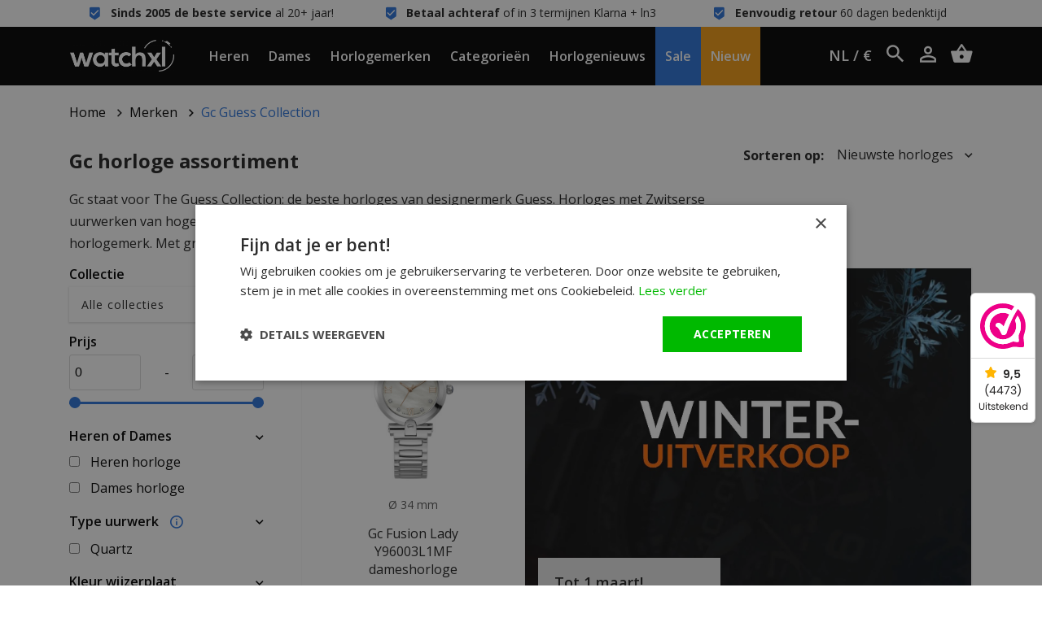

--- FILE ---
content_type: text/html;charset=utf-8
request_url: https://www.watchxl.nl/merken/gc-guess-collection/
body_size: 17523
content:
<!DOCTYPE html>
<html lang="nl">
<head>
            <script>
    window.dataLayer = [{
        'pageType': 'collection',

                             'collectionTitle': 'Gc horloge assortiment',
        'collectionId': '10011271',
        'email' : '',
        'ProductIDList': [ '154661043',  '154660995',  '154660893', ],
        'ecommerce': {
            'currencyCode': 'eur',
            'impressionsDisabled': [
                                {
                    'name': 'Gc Z12003L1MF Coussin Shape Mini dameshorloge',
                    'id': '307360905',
                    'price': '230.5785',
                    'brand': 'Gc Guess Collection',
                    'list': 'Gc horloge assortiment',
                    'position': '1'
                },
                                {
                    'name': 'Gc Z02006L9MF Flair dameshorloge',
                    'id': '307360725',
                    'price': '304.9587',
                    'brand': 'Gc Guess Collection',
                    'list': 'Gc horloge assortiment',
                    'position': '2'
                },
                                {
                    'name': 'Gc Z02005L4MF Flair dameshorloge',
                    'id': '307360504',
                    'price': '304.9587',
                    'brand': 'Gc Guess Collection',
                    'list': 'Gc horloge assortiment',
                    'position': '3'
                },
                                {
                    'name': 'Gc Z02004L7MF Flair dameshorloge',
                    'id': '307360122',
                    'price': '304.9587',
                    'brand': 'Gc Guess Collection',
                    'list': 'Gc horloge assortiment',
                    'position': '4'
                },
                                {
                    'name': 'Gc Z14007G9MF One Sport horloge',
                    'id': '307359782',
                    'price': '271.9008',
                    'brand': 'Gc Guess Collection',
                    'list': 'Gc horloge assortiment',
                    'position': '5'
                },
                                {
                    'name': 'Gc Z14008G7MF One Sport horloge',
                    'id': '307358149',
                    'price': '271.9008',
                    'brand': 'Gc Guess Collection',
                    'list': 'Gc horloge assortiment',
                    'position': '6'
                },
                                {
                    'name': 'Gc Z26004G2MF Coussin Sleek horloge',
                    'id': '307357684',
                    'price': '205.7851',
                    'brand': 'Gc Guess Collection',
                    'list': 'Gc horloge assortiment',
                    'position': '7'
                },
                                {
                    'name': 'Gc Z26003G7MF Coussin Sleek horloge',
                    'id': '307357369',
                    'price': '222.314',
                    'brand': 'Gc Guess Collection',
                    'list': 'Gc horloge assortiment',
                    'position': '8'
                },
                                {
                    'name': 'Gc Z25001L1MF Coussin Sleek Lady dameshorloge',
                    'id': '307357192',
                    'price': '222.314',
                    'brand': 'Gc Guess Collection',
                    'list': 'Gc horloge assortiment',
                    'position': '9'
                },
                                {
                    'name': 'Gc Z01010L9MF Flair dameshorloge',
                    'id': '307357084',
                    'price': '205.7851',
                    'brand': 'Gc Guess Collection',
                    'list': 'Gc horloge assortiment',
                    'position': '10'
                },
                                {
                    'name': 'Gc Z33001G7MF Idol horloge',
                    'id': '307357061',
                    'price': '288.4298',
                    'brand': 'Gc Guess Collection',
                    'list': 'Gc horloge assortiment',
                    'position': '11'
                },
                                {
                    'name': 'Gc Z33003G5MF Idol horloge',
                    'id': '307357020',
                    'price': '304.9587',
                    'brand': 'Gc Guess Collection',
                    'list': 'Gc horloge assortiment',
                    'position': '12'
                },
                                {
                    'name': 'Gc Z33002G2MF Idol horloge',
                    'id': '307356945',
                    'price': '288.4298',
                    'brand': 'Gc Guess Collection',
                    'list': 'Gc horloge assortiment',
                    'position': '13'
                },
                                {
                    'name': 'Gc Y99013G1MF Coussin Shape horloge',
                    'id': '307356204',
                    'price': '329.7521',
                    'brand': 'Gc Guess Collection',
                    'list': 'Gc horloge assortiment',
                    'position': '14'
                },
                                {
                    'name': 'Gc Z18001G2MF Spirit Legacy horloge',
                    'id': '307356040',
                    'price': '329.7521',
                    'brand': 'Gc Guess Collection',
                    'list': 'Gc horloge assortiment',
                    'position': '15'
                },
                                {
                    'name': 'Gc Z25003L7MF Coussin Sleek Lady dameshorloge',
                    'id': '307355616',
                    'price': '205.7851',
                    'brand': 'Gc Guess Collection',
                    'list': 'Gc horloge assortiment',
                    'position': '16'
                },
                                {
                    'name': 'Gc Z25002L1MF Coussin Sleek Lady dameshorloge',
                    'id': '307355306',
                    'price': '222.314',
                    'brand': 'Gc Guess Collection',
                    'list': 'Gc horloge assortiment',
                    'position': '17'
                },
                                {
                    'name': 'Gc Z20008L1MF Legacy Lady dameshorloge',
                    'id': '307355244',
                    'price': '247.1074',
                    'brand': 'Gc Guess Collection',
                    'list': 'Gc horloge assortiment',
                    'position': '18'
                },
                                {
                    'name': 'GC Z20003L1MF Legacy Lady dameshorloge',
                    'id': '307355046',
                    'price': '222.314',
                    'brand': 'Gc Guess Collection',
                    'list': 'Gc horloge assortiment',
                    'position': '19'
                },
                                {
                    'name': 'Gc Z16008G7MF Airborne GMT horloge',
                    'id': '307354448',
                    'price': '247.1074',
                    'brand': 'Gc Guess Collection',
                    'list': 'Gc horloge assortiment',
                    'position': '20'
                },
                                {
                    'name': 'Gc Z15002L1MF Fusion Cable dameshorloge',
                    'id': '307354171',
                    'price': '205.7851',
                    'brand': 'Gc Guess Collection',
                    'list': 'Gc horloge assortiment',
                    'position': '21'
                },
                                {
                    'name': 'Gc Z15001L1MF Fusion Cable dameshorloge',
                    'id': '307353620',
                    'price': '205.7851',
                    'brand': 'Gc Guess Collection',
                    'list': 'Gc horloge assortiment',
                    'position': '22'
                },
                                {
                    'name': 'Gc Z13002G7MF Brave horloge',
                    'id': '307353512',
                    'price': '288.4298',
                    'brand': 'Gc Guess Collection',
                    'list': 'Gc horloge assortiment',
                    'position': '23'
                },
                                {
                    'name': 'Gc Z11002L1MF Couture Tonneau Chain dameshorloge',
                    'id': '307353375',
                    'price': '205.7851',
                    'brand': 'Gc Guess Collection',
                    'list': 'Gc horloge assortiment',
                    'position': '24'
                },
                                {
                    'name': 'Gc Z01009L4MF Flair dameshorloge',
                    'id': '307268650',
                    'price': '205.7851',
                    'brand': 'Gc Guess Collection',
                    'list': 'Gc horloge assortiment',
                    'position': '25'
                },
                                {
                    'name': 'Gc Y83011G9MF Spirit Tonneau horloge',
                    'id': '307268509',
                    'price': '288.4298',
                    'brand': 'Gc Guess Collection',
                    'list': 'Gc horloge assortiment',
                    'position': '26'
                },
                                {
                    'name': 'Gc Y83008G1MF Spirit Tonneau horloge',
                    'id': '307268036',
                    'price': '288.4298',
                    'brand': 'Gc Guess Collection',
                    'list': 'Gc horloge assortiment',
                    'position': '27'
                },
                                {
                    'name': 'Gc Y83005G7MF Spirit Tonneau horloge',
                    'id': '307267075',
                    'price': '288.4298',
                    'brand': 'Gc Guess Collection',
                    'list': 'Gc horloge assortiment',
                    'position': '28'
                },
                                {
                    'name': 'Gc Y06009L7 Lady Chic dameshorloge',
                    'id': '289512041',
                    'price': '247.1074',
                    'brand': 'Gc Guess Collection',
                    'list': 'Gc horloge assortiment',
                    'position': '29'
                },
                                {
                    'name': 'Gc X69001L1S dameshorloge',
                    'id': '289511715',
                    'price': '164.4628',
                    'brand': 'Gc Guess Collection',
                    'list': 'Gc horloge assortiment',
                    'position': '30'
                },
                                {
                    'name': 'Gc X69106L2S dameshorloge',
                    'id': '289511487',
                    'price': '164.4628',
                    'brand': 'Gc Guess Collection',
                    'list': 'Gc horloge assortiment',
                    'position': '31'
                },
                                {
                    'name': 'Gc A70000L1 Sport Chic dameshorloge',
                    'id': '289511303',
                    'price': '180.9917',
                    'brand': 'Gc Guess Collection',
                    'list': 'Gc horloge assortiment',
                    'position': '32'
                },
                                {
                    'name': 'Gc Y24011G2MF Gc Cable Force heren horloge',
                    'id': '289511114',
                    'price': '205.7851',
                    'brand': 'Gc Guess Collection',
                    'list': 'Gc horloge assortiment',
                    'position': '33'
                },
                                {
                    'name': 'Gc Y18013L2 Cable Chic dameshorloge',
                    'id': '289510803',
                    'price': '247.1074',
                    'brand': 'Gc Guess Collection',
                    'list': 'Gc horloge assortiment',
                    'position': '34'
                },
                                {
                    'name': 'Gc Y02009G7 Sportracer herenhorloge',
                    'id': '289510630',
                    'price': '288.4298',
                    'brand': 'Gc Guess Collection',
                    'list': 'Gc horloge assortiment',
                    'position': '35'
                },
                                {
                    'name': 'Gc Y02005G7 Sportracer herenhorloge',
                    'id': '289509921',
                    'price': '329.7521',
                    'brand': 'Gc Guess Collection',
                    'list': 'Gc horloge assortiment',
                    'position': '36'
                },
                                {
                    'name': 'Gc Y27002G1 chronograaf herenhorloge',
                    'id': '289473109',
                    'price': '189.2562',
                    'brand': 'Gc Guess Collection',
                    'list': 'Gc horloge assortiment',
                    'position': '37'
                },
                                {
                    'name': 'Gc Y24004G4 Gc Cable Force herenhorloge',
                    'id': '289472702',
                    'price': '247.1074',
                    'brand': 'Gc Guess Collection',
                    'list': 'Gc horloge assortiment',
                    'position': '38'
                },
                                {
                    'name': 'Gc Y24001G7 Gc Cable Force heren horloge',
                    'id': '289472287',
                    'price': '197.5207',
                    'brand': 'Gc Guess Collection',
                    'list': 'Gc horloge assortiment',
                    'position': '39'
                },
                                {
                    'name': 'Gc Y18002L1 Cable Chic dameshorloge',
                    'id': '289453876',
                    'price': '197.5207',
                    'brand': 'Gc Guess Collection',
                    'list': 'Gc horloge assortiment',
                    'position': '40'
                },
                                {
                    'name': 'Gc Y18001L1 Cable Chic dameshorloge',
                    'id': '289393406',
                    'price': '180.9917',
                    'brand': 'Gc Guess Collection',
                    'list': 'Gc horloge assortiment',
                    'position': '41'
                },
                                {
                    'name': 'Gc Y08003G7 Esquire chronograaf horloge',
                    'id': '289392511',
                    'price': '247.1074',
                    'brand': 'Gc Guess Collection',
                    'list': 'Gc horloge assortiment',
                    'position': '42'
                },
                                {
                    'name': 'Gc Y06003L1 Lady Chic dameshorloge',
                    'id': '289391866',
                    'price': '189.2562',
                    'brand': 'Gc Guess Collection',
                    'list': 'Gc horloge assortiment',
                    'position': '43'
                },
                                {
                    'name': 'Gc Y33001L7 Structura dames horloge',
                    'id': '289387441',
                    'price': '180.9917',
                    'brand': 'Gc Guess Collection',
                    'list': 'Gc horloge assortiment',
                    'position': '44'
                },
                                {
                    'name': 'Gc Guess Collection Y60001L1MF Spirit Lady dames horloge  DEMO',
                    'id': '282858971',
                    'price': '222.314',
                    'brand': 'Gc Guess Collection',
                    'list': 'Gc horloge assortiment',
                    'position': '45'
                },
                                {
                    'name': 'Gc Y53006G5 Gc Spirit heren horloge',
                    'id': '269539157',
                    'price': '288.4298',
                    'brand': 'Gc Guess Collection',
                    'list': 'Gc horloge assortiment',
                    'position': '46'
                },
                                {
                    'name': 'Gc Y52007G7 Gc Structura heren horloge',
                    'id': '269538948',
                    'price': '263.6364',
                    'brand': 'Gc Guess Collection',
                    'list': 'Gc horloge assortiment',
                    'position': '47'
                },
                                {
                    'name': 'Gc Y52006G5F Gc Structura heren horloge',
                    'id': '269538878',
                    'price': '247.1074',
                    'brand': 'Gc Guess Collection',
                    'list': 'Gc horloge assortiment',
                    'position': '48'
                },
                                {
                    'name': 'Gc Y37004G7 Urban Code Chrono Leather heren horloge 44 mm',
                    'id': '269538738',
                    'price': '222.314',
                    'brand': 'Gc Guess Collection',
                    'list': 'Gc horloge assortiment',
                    'position': '49'
                },
                                {
                    'name': 'Gc Coussin Shape Racing Y99006G2MF herenhorloge',
                    'id': '268613092',
                    'price': '371.0744',
                    'brand': 'Gc Guess Collection',
                    'list': 'Gc horloge assortiment',
                    'position': '50'
                },
                                {
                    'name': 'Gc Couture Tonneau Y90003L1MF dameshorloge',
                    'id': '268613091',
                    'price': '154.5455',
                    'brand': 'Gc Guess Collection',
                    'list': 'Gc horloge assortiment',
                    'position': '51'
                },
                                {
                    'name': 'Gc Couture Tonneau Y90002L7MF dameshorloge',
                    'id': '268613090',
                    'price': '164.4628',
                    'brand': 'Gc Guess Collection',
                    'list': 'Gc horloge assortiment',
                    'position': '52'
                },
                                {
                    'name': 'Gc Starlight Y88003L1MF dameshorloge',
                    'id': '268613089',
                    'price': '205.7851',
                    'brand': 'Gc Guess Collection',
                    'list': 'Gc horloge assortiment',
                    'position': '53'
                },
                                {
                    'name': 'Gc Starlight Y88001L1MF dameshorloge',
                    'id': '268613088',
                    'price': '195.8678',
                    'brand': 'Gc Guess Collection',
                    'list': 'Gc horloge assortiment',
                    'position': '54'
                },
                                {
                    'name': 'Gc PrimeTime Y91005G7MF herenhorloge',
                    'id': '268613086',
                    'price': '453.719',
                    'brand': 'Gc Guess Collection',
                    'list': 'Gc horloge assortiment',
                    'position': '55'
                },
                                {
                    'name': 'Gc PrimeTime Y91004G1MF herenhorloge',
                    'id': '268613084',
                    'price': '437.1901',
                    'brand': 'Gc Guess Collection',
                    'list': 'Gc horloge assortiment',
                    'position': '56'
                },
                                {
                    'name': 'Gc Couture Square Y85002L1MF dameshorloge',
                    'id': '268613083',
                    'price': '412.3967',
                    'brand': 'Gc Guess Collection',
                    'list': 'Gc horloge assortiment',
                    'position': '57'
                },
                                {
                    'name': 'Gc Couture Square Y85001L1MF dameshorloge',
                    'id': '268613082',
                    'price': '412.3967',
                    'brand': 'Gc Guess Collection',
                    'list': 'Gc horloge assortiment',
                    'position': '58'
                },
                                {
                    'name': 'Gc Fusion Lady Y96003L1MF dameshorloge',
                    'id': '268613081',
                    'price': '274.0083',
                    'brand': 'Gc Guess Collection',
                    'list': 'Gc horloge assortiment',
                    'position': '59'
                },
                                {
                    'name': 'Gc Fusion Lady Y96002L1MF dameshorloge',
                    'id': '268613078',
                    'price': '352.5207',
                    'brand': 'Gc Guess Collection',
                    'list': 'Gc horloge assortiment',
                    'position': '60'
                },
                                {
                    'name': 'Gc Illusion Y93005L1MF dameshorloge',
                    'id': '268613077',
                    'price': '247.1074',
                    'brand': 'Gc Guess Collection',
                    'list': 'Gc horloge assortiment',
                    'position': '61'
                },
                                {
                    'name': 'Gc Illusion Y92003L1MF dameshorloge',
                    'id': '268613076',
                    'price': '329.7521',
                    'brand': 'Gc Guess Collection',
                    'list': 'Gc horloge assortiment',
                    'position': '62'
                },
                                {
                    'name': 'Gc Illusion Y92002L1MF dameshorloge',
                    'id': '268613075',
                    'price': '387.6033',
                    'brand': 'Gc Guess Collection',
                    'list': 'Gc horloge assortiment',
                    'position': '63'
                },
                                {
                    'name': 'Gc Coussin Shape Y99002G7MF herenhorloge',
                    'id': '268613074',
                    'price': '594.2149',
                    'brand': 'Gc Guess Collection',
                    'list': 'Gc horloge assortiment',
                    'position': '64'
                },
                                {
                    'name': 'Gc Coussin Shape Y99001G2MF herenhorloge',
                    'id': '268613073',
                    'price': '557.8512',
                    'brand': 'Gc Guess Collection',
                    'list': 'Gc horloge assortiment',
                    'position': '65'
                },
                                {
                    'name': 'Gc Coussin Shape Lady Y98002L1MF dameshorloge',
                    'id': '268613072',
                    'price': '410.7438',
                    'brand': 'Gc Guess Collection',
                    'list': 'Gc horloge assortiment',
                    'position': '66'
                },
                                {
                    'name': 'Gc Coussin Shape Lady Y98001L5MF dameshorloge',
                    'id': '268613071',
                    'price': '461.9835',
                    'brand': 'Gc Guess Collection',
                    'list': 'Gc horloge assortiment',
                    'position': '67'
                },
                                {
                    'name': 'Gc Coussin Shape Y99004G5MF herenhorloge',
                    'id': '268613070',
                    'price': '453.719',
                    'brand': 'Gc Guess Collection',
                    'list': 'Gc horloge assortiment',
                    'position': '68'
                },
                                {
                    'name': 'Gc Spirit Tonneau Y83004G7MF herenhorloge',
                    'id': '268613068',
                    'price': '453.0165',
                    'brand': 'Gc Guess Collection',
                    'list': 'Gc horloge assortiment',
                    'position': '69'
                },
                                {
                    'name': 'Gc Muse Z05001L1MF dameshorloge',
                    'id': '268613067',
                    'price': '346.281',
                    'brand': 'Gc Guess Collection',
                    'list': 'Gc horloge assortiment',
                    'position': '70'
                },
                                {
                    'name': 'Gc Muse Z05001L5MF dameshorloge',
                    'id': '268613066',
                    'price': '162.8099',
                    'brand': 'Gc Guess Collection',
                    'list': 'Gc horloge assortiment',
                    'position': '71'
                },
                                {
                    'name': 'Gc Flair Z01001L3MF dameshorloge',
                    'id': '268613065',
                    'price': '296.6942',
                    'brand': 'Gc Guess Collection',
                    'list': 'Gc horloge assortiment',
                    'position': '72'
                },
                                {
                    'name': 'Gc Illusion Y93006L9MF dameshorloge',
                    'id': '268613064',
                    'price': '321.4876',
                    'brand': 'Gc Guess Collection',
                    'list': 'Gc horloge assortiment',
                    'position': '73'
                },
                                {
                    'name': 'Gc Muse Z05003L1MF dameshorloge',
                    'id': '268613062',
                    'price': '346.281',
                    'brand': 'Gc Guess Collection',
                    'list': 'Gc horloge assortiment',
                    'position': '74'
                },
                                {
                    'name': 'Gc Flair Z01006L9MF dameshorloge',
                    'id': '268613061',
                    'price': '362.8099',
                    'brand': 'Gc Guess Collection',
                    'list': 'Gc horloge assortiment',
                    'position': '75'
                },
                                {
                    'name': 'Gc Flair Z01004L1MF dameshorloge',
                    'id': '268613060',
                    'price': '362.8099',
                    'brand': 'Gc Guess Collection',
                    'list': 'Gc horloge assortiment',
                    'position': '76'
                },
                                {
                    'name': 'Gc Flair Z01003L1MF dameshorloge',
                    'id': '268613058',
                    'price': '329.7521',
                    'brand': 'Gc Guess Collection',
                    'list': 'Gc horloge assortiment',
                    'position': '77'
                },
                                {
                    'name': 'Gc Elite Z06002G1MF herenhorloge',
                    'id': '268613056',
                    'price': '495.0413',
                    'brand': 'Gc Guess Collection',
                    'list': 'Gc horloge assortiment',
                    'position': '78'
                },
                                {
                    'name': 'Gc Elite Z06001G7MF herenhorloge',
                    'id': '268613055',
                    'price': '495.0413',
                    'brand': 'Gc Guess Collection',
                    'list': 'Gc horloge assortiment',
                    'position': '79'
                },
                                {
                    'name': 'Gc Couture Square Mens Z08003G7MF herenhorloge',
                    'id': '268613054',
                    'price': '453.719',
                    'brand': 'Gc Guess Collection',
                    'list': 'Gc horloge assortiment',
                    'position': '80'
                },
                                {
                    'name': 'Gc Couture Square Mens Z08001G2MF herenhorloge',
                    'id': '268613053',
                    'price': '495.0413',
                    'brand': 'Gc Guess Collection',
                    'list': 'Gc horloge assortiment',
                    'position': '81'
                },
                                {
                    'name': 'Gc Guess Collection Y53007G7MF Spirit heren horloge 44 mm DEMO',
                    'id': '256211483',
                    'price': '247.1074',
                    'brand': 'Gc Guess Collection',
                    'list': 'Gc horloge assortiment',
                    'position': '82'
                },
                                {
                    'name': 'Gc Guess Collection X53001G1S Sport Class heren horloge  DEMO',
                    'id': '255037995',
                    'price': '222.314',
                    'brand': 'Gc Guess Collection',
                    'list': 'Gc horloge assortiment',
                    'position': '83'
                },
                                {
                    'name': 'Gc Guess Collection Y37011G5MF Urban Code heren horloge',
                    'id': '253200031',
                    'price': '288.4298',
                    'brand': 'Gc Guess Collection',
                    'list': 'Gc horloge assortiment',
                    'position': '84'
                },
                                {
                    'name': 'Gc Guess Collection Y02011G2 Sportracer heren horloge',
                    'id': '253200030',
                    'price': '230.5785',
                    'brand': 'Gc Guess Collection',
                    'list': 'Gc horloge assortiment',
                    'position': '85'
                },
                                {
                    'name': 'Gc Guess Collection Y02010G7 Sportracer heren horloge',
                    'id': '253200028',
                    'price': '205.7851',
                    'brand': 'Gc Guess Collection',
                    'list': 'Gc horloge assortiment',
                    'position': '86'
                },
                                {
                    'name': 'Gc Guess Collection X72031G7S Sport Chic heren horloge',
                    'id': '253200027',
                    'price': '329.7521',
                    'brand': 'Gc Guess Collection',
                    'list': 'Gc horloge assortiment',
                    'position': '87'
                },
                                {
                    'name': 'Gc Guess Collection X72025G7S Sport Chic heren horloge',
                    'id': '253200026',
                    'price': '329.7521',
                    'brand': 'Gc Guess Collection',
                    'list': 'Gc horloge assortiment',
                    'position': '88'
                },
                                {
                    'name': 'Gc Guess Collection X53001G1S Sport Class heren horloge',
                    'id': '253200025',
                    'price': '214.0496',
                    'brand': 'Gc Guess Collection',
                    'list': 'Gc horloge assortiment',
                    'position': '89'
                },
                                {
                    'name': 'Gc Guess Collection X11001G2S Sport Chic Turbo Sport heren horloge',
                    'id': '253200024',
                    'price': '412.3967',
                    'brand': 'Gc Guess Collection',
                    'list': 'Gc horloge assortiment',
                    'position': '90'
                },
                                {
                    'name': 'Gc Guess Collection Y83003G2MF Spirit Tonneau heren horloge',
                    'id': '238498832',
                    'price': '288.4298',
                    'brand': 'Gc Guess Collection',
                    'list': 'Gc horloge assortiment',
                    'position': '91'
                },
                                {
                    'name': 'Gc Guess Collection Y83001G7MF Spirit Tonneau heren horloge',
                    'id': '238498830',
                    'price': '577.686',
                    'brand': 'Gc Guess Collection',
                    'list': 'Gc horloge assortiment',
                    'position': '92'
                },
                                {
                    'name': 'Gc Guess Collection Y78002L1MF PrimeChic dames horloge',
                    'id': '238498828',
                    'price': '437.1901',
                    'brand': 'Gc Guess Collection',
                    'list': 'Gc horloge assortiment',
                    'position': '93'
                },
                                {
                    'name': 'Gc Guess Collection Y78003L1MF PrimeChic dames horloge',
                    'id': '238498825',
                    'price': '428.9256',
                    'brand': 'Gc Guess Collection',
                    'list': 'Gc horloge assortiment',
                    'position': '94'
                },
                                {
                    'name': 'Gc Guess Collection Y78001L2MF PrimeChic dames horloge',
                    'id': '238498823',
                    'price': '247.1074',
                    'brand': 'Gc Guess Collection',
                    'list': 'Gc horloge assortiment',
                    'position': '95'
                },
                                {
                    'name': 'Gc Guess Collection Y81003G7MF Spirit Sport heren horloge',
                    'id': '238498821',
                    'price': '495.0413',
                    'brand': 'Gc Guess Collection',
                    'list': 'Gc horloge assortiment',
                    'position': '96'
                },
                                {
                    'name': 'Gc Guess Collection Y81002G5MF Spirit Sport heren horloge',
                    'id': '238498820',
                    'price': '660.3306',
                    'brand': 'Gc Guess Collection',
                    'list': 'Gc horloge assortiment',
                    'position': '97'
                },
                                {
                    'name': 'Gc Guess Collection Y66006L1MF PrimeChic dames horloge',
                    'id': '238498818',
                    'price': '409.0909',
                    'brand': 'Gc Guess Collection',
                    'list': 'Gc horloge assortiment',
                    'position': '98'
                },
                                {
                    'name': 'Gc Guess Collection Y47010L1MF PrimeChic dames horloge',
                    'id': '238498817',
                    'price': '288.4298',
                    'brand': 'Gc Guess Collection',
                    'list': 'Gc horloge assortiment',
                    'position': '99'
                },
                                {
                    'name': 'Gc Guess Collection Y47009L1MF PrimeChic dames horloge',
                    'id': '238498815',
                    'price': '247.1074',
                    'brand': 'Gc Guess Collection',
                    'list': 'Gc horloge assortiment',
                    'position': '100'
                },
                                {
                    'name': 'Gc Guess Collection Y47012L7MF PrimeChic dames horloge',
                    'id': '238498814',
                    'price': '478.5124',
                    'brand': 'Gc Guess Collection',
                    'list': 'Gc horloge assortiment',
                    'position': '101'
                },
                                {
                    'name': 'Gc Guess Collection Y47011L1MF PrimeChic dames horloge',
                    'id': '238498811',
                    'price': '478.5124',
                    'brand': 'Gc Guess Collection',
                    'list': 'Gc horloge assortiment',
                    'position': '102'
                },
                                {
                    'name': 'Gc Guess Collection Y71007L2MF PrimeChic dames horloge',
                    'id': '238498810',
                    'price': '511.5702',
                    'brand': 'Gc Guess Collection',
                    'list': 'Gc horloge assortiment',
                    'position': '103'
                },
                                {
                    'name': 'Gc Guess Collection Y83002G5MF Spirit Tonneau heren horloge',
                    'id': '238498808',
                    'price': '288.4298',
                    'brand': 'Gc Guess Collection',
                    'list': 'Gc horloge assortiment',
                    'position': '104'
                },
                                {
                    'name': 'Gc Guess Collection Y81001G2MF Spirit Sport heren horloge',
                    'id': '238498806',
                    'price': '495.0413',
                    'brand': 'Gc Guess Collection',
                    'list': 'Gc horloge assortiment',
                    'position': '105'
                },
                                {
                    'name': 'Gc Guess Collection Y27005G7MF Executive heren horloge',
                    'id': '238498805',
                    'price': '453.719',
                    'brand': 'Gc Guess Collection',
                    'list': 'Gc horloge assortiment',
                    'position': '106'
                },
                                {
                    'name': 'Gc Guess Collection Y27008G2MF Executive heren horloge',
                    'id': '238498803',
                    'price': '395.8678',
                    'brand': 'Gc Guess Collection',
                    'list': 'Gc horloge assortiment',
                    'position': '107'
                },
                                {
                    'name': 'Gc Guess Collection Y56004L1MF CableBijou dames horloge',
                    'id': '238498802',
                    'price': '247.1074',
                    'brand': 'Gc Guess Collection',
                    'list': 'Gc horloge assortiment',
                    'position': '108'
                },
                                {
                    'name': 'Gc Guess Collection Y56001L7MF CableBijou dames horloge',
                    'id': '238498800',
                    'price': '321.4876',
                    'brand': 'Gc Guess Collection',
                    'list': 'Gc horloge assortiment',
                    'position': '109'
                },
                                {
                    'name': 'Gc Guess Collection Y78004L1MF PrimeChic dames horloge',
                    'id': '238498798',
                    'price': '660.3306',
                    'brand': 'Gc Guess Collection',
                    'list': 'Gc horloge assortiment',
                    'position': '110'
                },
                                {
                    'name': 'Gc Guess Collection Y24003G2MF Cable Force heren horloge DEMO',
                    'id': '223481322',
                    'price': '247.1074',
                    'brand': 'Gc Guess Collection',
                    'list': 'Gc horloge assortiment',
                    'position': '111'
                },
                                {
                    'name': 'Gc Guess Collection Y48001L1MF Prime Chic dames horloge 36 mm',
                    'id': '223017264',
                    'price': '371.0744',
                    'brand': 'Gc Guess Collection',
                    'list': 'Gc horloge assortiment',
                    'position': '112'
                },
                                {
                    'name': 'Gc Guess Collection Y60001L1MF Spirit Lady dames horloge',
                    'id': '220042103',
                    'price': '247.1074',
                    'brand': 'Gc Guess Collection',
                    'list': 'Gc horloge assortiment',
                    'position': '113'
                },
                                {
                    'name': 'Gc Guess Collection Y60004L1MF Spirit Lady dames horloge 36 mm',
                    'id': '220042102',
                    'price': '329.7521',
                    'brand': 'Gc Guess Collection',
                    'list': 'Gc horloge assortiment',
                    'position': '114'
                },
                                {
                    'name': 'Gc Guess Collection Y48004L1MF Prime Chic dames horloge 36 mm',
                    'id': '220042101',
                    'price': '247.1074',
                    'brand': 'Gc Guess Collection',
                    'list': 'Gc horloge assortiment',
                    'position': '115'
                },
                                {
                    'name': 'Gc Guess Collection Y06010L1MF Lady Chic dames horloge 32 mm',
                    'id': '220042099',
                    'price': '197.5207',
                    'brand': 'Gc Guess Collection',
                    'list': 'Gc horloge assortiment',
                    'position': '116'
                },
                                {
                    'name': 'Gc Guess Collection Y41001L1MF Lady Diver Cabel dames horloge',
                    'id': '220042097',
                    'price': '164.4628',
                    'brand': 'Gc Guess Collection',
                    'list': 'Gc horloge assortiment',
                    'position': '117'
                },
                                {
                    'name': 'Gc Guess Collection Y46002L1MF Prime Chic dames horloge 36 mm',
                    'id': '220042096',
                    'price': '247.1074',
                    'brand': 'Gc Guess Collection',
                    'list': 'Gc horloge assortiment',
                    'position': '118'
                },
                                {
                    'name': 'Gc Guess Collection Y46001L5MF Prime Chic dames horloge 36 mm',
                    'id': '220042094',
                    'price': '271.9008',
                    'brand': 'Gc Guess Collection',
                    'list': 'Gc horloge assortiment',
                    'position': '119'
                },
                                {
                    'name': 'Gc Guess Collection Y16001L1MF Cable Chic dames horloge 38 mm',
                    'id': '220042091',
                    'price': '321.4876',
                    'brand': 'Gc Guess Collection',
                    'list': 'Gc horloge assortiment',
                    'position': '120'
                },
                                {
                    'name': 'Gc Guess Collection Y05010M1MF Lady Chic dames horloge 36 mm',
                    'id': '220042088',
                    'price': '354.5455',
                    'brand': 'Gc Guess Collection',
                    'list': 'Gc horloge assortiment',
                    'position': '121'
                },
                                {
                    'name': 'Gc Guess Collection Y41003L1MF Lady Diver Cabel dames horloge 34 mm',
                    'id': '220042086',
                    'price': '247.1074',
                    'brand': 'Gc Guess Collection',
                    'list': 'Gc horloge assortiment',
                    'position': '122'
                },
                                {
                    'name': 'Gc Guess Collection Y18020L1MF Cable Chic dames horloge 32 mm',
                    'id': '220042084',
                    'price': '329.7521',
                    'brand': 'Gc Guess Collection',
                    'list': 'Gc horloge assortiment',
                    'position': '123'
                },
                                {
                    'name': 'Gc Guess Collection Y16020L1MF Lady Chic dames horloge 32 mm',
                    'id': '220042080',
                    'price': '412.3967',
                    'brand': 'Gc Guess Collection',
                    'list': 'Gc horloge assortiment',
                    'position': '124'
                },
                                {
                    'name': 'Gc Guess Collection Y05005M2MF Lady Chic dames horloge',
                    'id': '220042078',
                    'price': '329.7521',
                    'brand': 'Gc Guess Collection',
                    'list': 'Gc horloge assortiment',
                    'position': '125'
                },
                                {
                    'name': 'Gc Guess Collection Y48003L7MF Prime Chic dames horloge 36 mm',
                    'id': '220042077',
                    'price': '453.719',
                    'brand': 'Gc Guess Collection',
                    'list': 'Gc horloge assortiment',
                    'position': '126'
                },
                                {
                    'name': 'Gc Guess Collection Y05009M7MF Lady Chic dames horloge',
                    'id': '220042075',
                    'price': '329.7521',
                    'brand': 'Gc Guess Collection',
                    'list': 'Gc horloge assortiment',
                    'position': '127'
                },
                                {
                    'name': 'Gc Guess Collection Y60002L1MF Spirit Lady dames horloge 36 mm',
                    'id': '220042067',
                    'price': '247.1074',
                    'brand': 'Gc Guess Collection',
                    'list': 'Gc horloge assortiment',
                    'position': '128'
                },
                            ]
        }
            }];
</script>        <script>
window.dataLayer = window.dataLayer || [];
window.dataLayer.push({ ecommerce: null });

</script>
      
    <meta charset="utf-8"/>
<!-- [START] 'blocks/head.rain' -->
<!--

  (c) 2008-2026 Lightspeed Netherlands B.V.
  http://www.lightspeedhq.com
  Generated: 27-01-2026 @ 14:48:50

-->
<link rel="canonical" href="https://www.watchxl.nl/merken/gc-guess-collection/"/>
<link rel="next" href="https://www.watchxl.nl/merken/gc-guess-collection/page2.html"/>
<link rel="alternate" href="https://www.watchxl.nl/index.rss" type="application/rss+xml" title="Nieuwe producten"/>
<meta name="robots" content="noodp,noydir"/>
<meta name="google-site-verification" content="cg17H3IAtvHdTTkUOL8lF0a-fUVVk3BH233CuCz0Bn0"/>
<meta name="google-site-verification" content="j2tZcY4Hnu34Xw1otfI9aqDUtN5oXn6GNpGf-X3x4Ik"/>
<meta property="og:url" content="https://www.watchxl.nl/merken/gc-guess-collection/?source=facebook"/>
<meta property="og:site_name" content="WatchXL Horloges"/>
<meta property="og:title" content="GC Guess Horloges | Luxe design &amp; Zwitserse precisie"/>
<meta property="og:description" content="Ontdek stijlvolle GC horloges met Zwitserse uurwerken. Premium kwaliteit &amp; modieuze uitstraling. Gratis verzending bij WatchXL."/>
<script src="https://app.dmws.plus/shop-assets/248969/dmws-plus-loader.js?id=bad683fe03df825ef7da30006928b32c"></script>
<script>
(function(w,d,s,l,i){w[l]=w[l]||[];w[l].push({'gtm.start': new Date().getTime(),event:'gtm.js'});var f=d.getElementsByTagName(s)[0], j=d.createElement(s),dl=l!='dataLayer'?'&l='+l:'';j.async=true;j.src= 'https://www.googletagmanager.com/gtm.js?id='+i+dl;f.parentNode.insertBefore(j,f); })(window,document,'script','dataLayer','GTM-KJD2JB5');
</script>
<!--[if lt IE 9]>
<script src="https://cdn.webshopapp.com/assets/html5shiv.js?2025-02-20"></script>
<![endif]-->
<!-- [END] 'blocks/head.rain' -->

            <title>GC Guess Horloges | Luxe design &amp; Zwitserse precisie</title>
        <meta name="description" content="Ontdek stijlvolle GC horloges met Zwitserse uurwerken. Premium kwaliteit &amp; modieuze uitstraling. Gratis verzending bij WatchXL.">
        <meta name="keywords" content="Gc, horloge, assortiment">
      
  	<script type="application/ld+json">
    {
      "@context": "https://schema.org",
      "@type": "WebSite",
      "url": "https://www.watchxl.nl/",
      "potentialAction": {
        "@type": "SearchAction",
        "target": {
          "@type": "EntryPoint",
          "urlTemplate": "https://www.watchxl.nl/search/{search_term_string}/"
        },
        "query-input": "required name=search_term_string"
      }
    }
    </script>

    <meta http-equiv="X-UA-Compatible" content="IE=edge">
    <meta name="viewport" content="width=device-width, minimum-scale=1.0, maximum-scale=1.0, user-scalable=no">
    <meta name="apple-mobile-web-app-capable" content="yes">
    <meta name="apple-mobile-web-app-status-bar-style" content="black">

    <link rel="preload" href="https://cdn.webshopapp.com/shops/248969/themes/171227/assets/main2.css?2026011615103020201120155445" as="style" />

    <link rel="stylesheet" href="https://cdn.webshopapp.com/assets/gui-2-0.css?2025-02-20">
    <link rel="stylesheet" href="https://cdn.webshopapp.com/assets/gui-responsive-2-0.css?2025-02-20">
    <link rel="shortcut icon" href="https://cdn.webshopapp.com/shops/248969/themes/171227/v/2606619/assets/favicon.png?20250414115447" type="image/x-icon">

            <link rel="stylesheet" href="https://cdn.webshopapp.com/shops/248969/themes/171227/assets/main2.css?2026011615103020201120155445" />
  			<link rel="stylesheet" href="https://cdn.webshopapp.com/shops/248969/themes/171227/assets/custom-css.css?2026011615103020201120155445" />
    
    </head>    


    <div class="local-settings js-local-settings">
    <div class="local-settings__close js-local-settings-trigger"></div>

    <div class="container h-100">
        <div class="row align-items-center justify-content-center h-100">
                                                    
            <div class="col-auto">
                <div class="heading mb-1">Kies uw taal</div>

                <div class="local-settings__select js-local-settings-select">
                    <div class="row no-gutters">
                        <span class="col-auto mr-2"><img src="https://cdn.webshopapp.com/shops/248969/themes/171227/assets/flag-nl.png?2026011615103020201120155445" height="20" /></span>
                        <span class="col">Nederlands</span>
                        <i data-icon-after="&#xf2f9;" class="col-auto"></i>
                    </div>

                    <div class="local-settings__select-options">
                        
                                                    <a href="https://watchxl.com/en/" class="row no-gutters align-items-center">
                                <span class="col-auto mr-2"><img src="https://cdn.webshopapp.com/shops/248969/themes/171227/assets/flag-en.png?2026011615103020201120155445" height="20" /></span>
                                <span class="col">English</span>
                            </a>
                            <a href="https://watchxl.com/de/" class="row no-gutters align-items-center">
                                <span class="col-auto mr-2"><img src="https://cdn.webshopapp.com/shops/248969/themes/171227/assets/flag-de.png?2026011615103020201120155445" height="20" /></span>
                                <span class="col">Deutsch</span>
                            </a>
                                            </div>
                </div>
            </div>

                    </div>
    </div>
</div>
    <div class="header__topbar">
        <div class="container">
            <div class="row">
                <div class="col-12 col-lg text-center" data-icon-before="&#xf110;"> <strong> Sinds 2005 de beste service</strong> al 20+ jaar!</div>
                <div class="col-12 col-lg text-center" data-icon-before="&#xf110;"> <strong>Betaal achteraf</strong> of in 3 termijnen Klarna + ln3</div>
                <div class="col-12 col-lg text-center" data-icon-before="&#xf110;"> <strong>Eenvoudig retour</strong> 60 dagen bedenktijd</div>
                <div class="col-12 col-lg text-center d-lg-none" data-icon-before=""> <strong> Sinds 2005 de beste service</strong> al 20+ jaar!</div>
            </div>
        </div>
    </div>

<header class="header  js-header">
    <div class="container header__center">
        <div class="row align-items-center h-100">
                            <div class="col-auto header__mobile d-xl-none">
                    <div class="header__item px-0">
                        <a href="#" class="px-0 header__mobilemenu js-mobilemenu-trigger" data-icon-before=""></a>
                    </div>
                </div>
                        <a href="https://www.watchxl.nl/" class="header__logo mx-auto text-center pl-lg-3 pr-lg-3">
                <img src="https://cdn.webshopapp.com/shops/248969/themes/171227/assets/img-logo-white.png?2026011615103020201120155445" alt="WatchXL Horloges" class="d-block img-fluid">
            </a>
                            <div class="col-auto header__menu-left d-none d-xl-block">
                                            <div class="header__item js-top-navigation-item header__item--heren">
                            <a href="https://www.watchxl.nl/horloges-heren/">Heren</a>
                                                                                                                                                                        </div>
                                            <div class="header__item js-top-navigation-item header__item--dames">
                            <a href="https://www.watchxl.nl/horloges-dames/">Dames</a>
                                                                                                                                                                        </div>
                                            <div class="header__item js-top-navigation-item header__item--horlogemerken">
                            <a href="https://www.watchxl.nl/merken/">Horlogemerken</a>
                                                                                                                                                                                <div class="header__submenu">
                                    <div class="container-fluid">
                                        <div class="row mx-xl-5">
                                            <div class="col col-md-6 col-lg-7 col-xl-6 pl-0">
                                                <h5 class="heading medium mb-2">Merken</h5>
                                                <div class="column-count-2">
                                                                                                                                                                        <a class="menu-subitem" href="https://www.watchxl.nl/merken/bauhaus/">Bauhaus</a>
                                                                                                                    <a class="menu-subitem" href="https://www.watchxl.nl/merken/bulova/">Bulova</a>
                                                                                                                    <a class="menu-subitem" href="https://www.watchxl.nl/merken/citizen/">Citizen</a>
                                                                                                                    <a class="menu-subitem" href="https://www.watchxl.nl/merken/gc-guess-collection/">Gc Guess Collection</a>
                                                                                                                    <a class="menu-subitem" href="https://www.watchxl.nl/merken/luminox/">Luminox</a>
                                                                                                                    <a class="menu-subitem" href="https://www.watchxl.nl/merken/paul-rich/">Paul Rich</a>
                                                                                                                    <a class="menu-subitem" href="https://www.watchxl.nl/merken/philipp-plein/">Philipp Plein</a>
                                                                                                                    <a class="menu-subitem" href="https://www.watchxl.nl/merken/roamer/">Roamer</a>
                                                                                                                    <a class="menu-subitem" href="https://www.watchxl.nl/merken/swiss-alpine-military/">Swiss Alpine Military</a>
                                                                                                                    <a class="menu-subitem" href="https://www.watchxl.nl/merken/timex/">Timex</a>
                                                                                                                    <a class="menu-subitem" href="https://www.watchxl.nl/merken/tw-steel/">TW Steel</a>
                                                                                                                    <a class="menu-subitem" href="https://www.watchxl.nl/merken/urbn22/">URBN22</a>
                                                                                                                    <a class="menu-subitem" href="https://www.watchxl.nl/merken/versace/">Versace</a>
                                                                                                                    <a class="menu-subitem" href="https://www.watchxl.nl/merken/vndx-amsterdam/">VNDX Amsterdam</a>
                                                                                                                    <a class="menu-subitem" href="https://www.watchxl.nl/merken/zeppelin/">Zeppelin</a>
                                                                                                                                                                <a class="menu-subitem font-weight-bold" href="https://www.watchxl.nl/merken/">Alle Horlogemerken</a>
                                                </div>
                                            </div>

                                            <div class="col col-md-6 col-lg-5 col-xl-6">
                                                <div class="row">
                                                                                                                                                        </div>
                                            </div>
                                        </div>
                                    </div>
                                </div>
                                                    </div>
                                            <div class="header__item js-top-navigation-item header__item--categorieën">
                            <a href="https://www.watchxl.nl/categorieen/">Categorieën</a>
                                                                                                                                                                                <div class="header__submenu">
                                    <div class="container-fluid">
                                        <div class="row mx-xl-5">
                                            <div class="col col-md-6 col-lg-7 col-xl-6 pl-0">
                                                <h5 class="heading medium mb-2">Categorieën</h5>
                                                <div class="column-count-2">
                                                                                                                                                                        <a class="menu-subitem" href="https://www.watchxl.nl/categorieen/accessoires/">Accessoires</a>
                                                                                                                    <a class="menu-subitem" href="https://www.watchxl.nl/categorieen/atomic-time-keeping-horloges/">Atomic Time Keeping horloges</a>
                                                                                                                    <a class="menu-subitem" href="https://www.watchxl.nl/categorieen/automatische-horloges/">Automatische horloges</a>
                                                                                                                    <a class="menu-subitem" href="https://www.watchxl.nl/categorieen/chronograaf-horloges/">Chronograaf horloges</a>
                                                                                                                    <a class="menu-subitem" href="https://www.watchxl.nl/categorieen/dameshorloges-met-steentjes/">Dameshorloges met steentjes</a>
                                                                                                                    <a class="menu-subitem" href="https://www.watchxl.nl/categorieen/duikhorloges/">Duikhorloges </a>
                                                                                                                    <a class="menu-subitem" href="https://www.watchxl.nl/categorieen/dunne-horloges/">Dunne horloges</a>
                                                                                                                    <a class="menu-subitem" href="https://www.watchxl.nl/categorieen/exclusieve-horloges/">Exclusieve horloges</a>
                                                                                                                    <a class="menu-subitem" href="https://www.watchxl.nl/categorieen/gmt-horloges/">GMT horloges</a>
                                                                                                                    <a class="menu-subitem" href="https://www.watchxl.nl/categorieen/gps-horloges/">GPS horloges</a>
                                                                                                                    <a class="menu-subitem" href="https://www.watchxl.nl/categorieen/grote-horloges/">Grote horloges</a>
                                                                                                                    <a class="menu-subitem" href="https://www.watchxl.nl/categorieen/horloges-met-alarm/">Horloges met alarm</a>
                                                                                                                    <a class="menu-subitem" href="https://www.watchxl.nl/categorieen/horloges-met-tachymeter/">Horloges met tachymeter</a>
                                                                                                                    <a class="menu-subitem" href="https://www.watchxl.nl/categorieen/horloges-op-zonne-energie/">Horloges op zonne-energie</a>
                                                                                                                    <a class="menu-subitem" href="https://www.watchxl.nl/categorieen/horlogekleuren/">Horlogekleuren</a>
                                                                                                                    <a class="menu-subitem" href="https://www.watchxl.nl/categorieen/horloges-met-arabische-cijfers/">Horloges met Arabische cijfers</a>
                                                                                                                    <a class="menu-subitem" href="https://www.watchxl.nl/categorieen/horloges-met-eeuwigdurende-kalender/">Horloges met eeuwigdurende kalender</a>
                                                                                                                    <a class="menu-subitem" href="https://www.watchxl.nl/categorieen/horloges-met-leren-band/">Horloges met leren band</a>
                                                                                                                    <a class="menu-subitem" href="https://www.watchxl.nl/categorieen/horloges-met-maanstand/">Horloges met maanstand</a>
                                                                                                                    <a class="menu-subitem" href="https://www.watchxl.nl/categorieen/horloges-met-siliconen-band/">Horloges met siliconen band</a>
                                                                                                                    <a class="menu-subitem" href="https://www.watchxl.nl/categorieen/horloges-met-stalen-band/">Horloges met stalen band</a>
                                                                                                                    <a class="menu-subitem" href="https://www.watchxl.nl/categorieen/horloges-van-carbon-kunststof/">Horloges van carbon &amp; kunststof</a>
                                                                                                                    <a class="menu-subitem" href="https://www.watchxl.nl/categorieen/horloges-van-hoge-kwaliteit/">Horloges van hoge kwaliteit</a>
                                                                                                                    <a class="menu-subitem" href="https://www.watchxl.nl/categorieen/klassieke-horloges/">Klassieke horloges</a>
                                                                                                                    <a class="menu-subitem" href="https://www.watchxl.nl/categorieen/kleine-en-stijlvolle-horloges/">Kleine en stijlvolle horloges</a>
                                                                                                                    <a class="menu-subitem" href="https://www.watchxl.nl/categorieen/kleine-dameshorloges/">Kleine dameshorloges</a>
                                                                                                                    <a class="menu-subitem" href="https://www.watchxl.nl/categorieen/limited-edition-horloges/">Limited Edition horloges</a>
                                                                                                                    <a class="menu-subitem" href="https://www.watchxl.nl/categorieen/militaire-horloges/">Militaire horloges</a>
                                                                                                                    <a class="menu-subitem" href="https://www.watchxl.nl/categorieen/piloten-horloges/">Piloten horloges</a>
                                                                                                                    <a class="menu-subitem" href="https://www.watchxl.nl/categorieen/rechthoekige-dameshorloges-zilverkleur/">Rechthoekige dameshorloges zilverkleur</a>
                                                                                                                    <a class="menu-subitem" href="https://www.watchxl.nl/categorieen/showroom-horloges/">Showroom horloges</a>
                                                                                                                    <a class="menu-subitem" href="https://www.watchxl.nl/categorieen/skeleton-horloges/">Skeleton horloges</a>
                                                                                                                    <a class="menu-subitem" href="https://www.watchxl.nl/categorieen/stoere-herenhorloges/">Stoere herenhorloges</a>
                                                                                                                    <a class="menu-subitem" href="https://www.watchxl.nl/categorieen/titanium-horloges/">Titanium horloges</a>
                                                                                                                    <a class="menu-subitem" href="https://www.watchxl.nl/categorieen/trendy-horloges/">Trendy horloges</a>
                                                                                                                    <a class="menu-subitem" href="https://www.watchxl.nl/categorieen/unisex-horloges/">Unisex horloges</a>
                                                                                                                    <a class="menu-subitem" href="https://www.watchxl.nl/categorieen/versace-chain-reaction-horloge-sale/">Versace Chain Reaction horloge sale</a>
                                                                                                                    <a class="menu-subitem" href="https://www.watchxl.nl/categorieen/vierkante-en-rechthoekige-horloges/">Vierkante en rechthoekige horloges</a>
                                                                                                                    <a class="menu-subitem" href="https://www.watchxl.nl/categorieen/vintage-horloges/">Vintage horloges</a>
                                                                                                                    <a class="menu-subitem" href="https://www.watchxl.nl/categorieen/zwitserse-horloges/">Zwitserse horloges</a>
                                                                                                                                                                <a class="menu-subitem font-weight-bold" href="https://www.watchxl.nl/categorieen/">Alle Categorieën</a>
                                                </div>
                                            </div>

                                            <div class="col col-md-6 col-lg-5 col-xl-6">
                                                <div class="row">
                                                                                                                                                        </div>
                                            </div>
                                        </div>
                                    </div>
                                </div>
                                                    </div>
                                            <div class="header__item js-top-navigation-item header__item--horlogenieuws">
                            <a href="https://www.watchxl.nl/blogs/horlogenieuws/">Horlogenieuws</a>
                                                                                                            </div>
                                            <div class="header__item js-top-navigation-item header__item--sale">
                            <a href="https://www.watchxl.nl/collection/offers/?sort=popular">Sale</a>
                                                                                                            </div>
                                            <div class="header__item js-top-navigation-item header__item--nieuw">
                            <a href="https://www.watchxl.nl/collection/">Nieuw</a>
                                                                                                            </div>
                                    </div>

                <div class="col-auto col-lg header__side text-right text-nowrap">
                    <div class="header__icon header__local-settings js-local-settings-trigger">
                        NL / €
                    </div>

                    <div class="header__icon header__language d-none">
                        <span class="collapsed" data-toggle="collapse" data-target=".header__languages">NL</span>

                                                                                                    
                        <div class="header__languages collapse">
                            
                                                            <a href="https://watchxl.com/en/">EN</a>
                                <a href="https://watchxl.com/de/">DE</a>
                                                    </div>
                    </div>

                    <div class="header__icon header__search d-inline-block d-lg-inline-block" title="Zoeken">
                        <i data-icon-after="" class="js-header-search-trigger"></i>
                        <form class="input js-header-search" method="GET" action="https://www.watchxl.nl/search/">
                            <input type="search" name="q" class="input__field js-header-search-field">
                        </form>
                    </div>
                    <a href="/account" class="header__icon account d-sm-inline-block" title="Mijn account" data-icon-after=""></a>
                    <a href="https://www.watchxl.nl/cart/" title="Winkelwagen" data-icon-after="" class="header__cart header__icon"></a>
                </div>
                    </div>
    </div>

            <div class="header__mobile-menu search d-lg-none js-mobilesearch">
            <div class="container">
                <div class="row">
                    <div class="col">
                        <div class="p-3">
                            <form class="input" method="GET" action="https://www.watchxl.nl/search/">
                                <input type="search" name="q" class="input__field dark" type="search" placeholder="Zoeken">
                            </form>
                        </div>
                    </div>
                </div>
            </div>
        </div>

        <div class="header__mobile-menu menu d-xl-none js-mobilemenu">
            <div class="container">
                <div class="row">
                    <div class="col">
                                                                                                                                            
                            <div class="header__mobile-item">
                                <a href="https://www.watchxl.nl/horloges-heren/">Heren</a>

                                                                    <ul class="header__mobile-submenu">
                                                                              
                                         <li class="header__mobile-submenu-item">
                                              <a href="https://www.watchxl.nl/horloges-heren/" class="row font-weight-bold">
                                                  <span class="col">Alle Heren</span>
                                              </a>
                                          </li>
                                    </ul>
                                                            </div>
                                                                                                                                            
                            <div class="header__mobile-item">
                                <a href="https://www.watchxl.nl/horloges-dames/">Dames</a>

                                                                    <ul class="header__mobile-submenu">
                                                                              
                                         <li class="header__mobile-submenu-item">
                                              <a href="https://www.watchxl.nl/horloges-dames/" class="row font-weight-bold">
                                                  <span class="col">Alle Dames</span>
                                              </a>
                                          </li>
                                    </ul>
                                                            </div>
                                                                                                                                            
                            <div class="header__mobile-item">
                                <a class="js-sub-item" data-icon-after="" href="https://www.watchxl.nl/merken/">Horlogemerken</a>

                                                                    <ul class="header__mobile-submenu">
                                                                                                                                    <li class="header__mobile-submenu-item">
                                                    <a href="https://www.watchxl.nl/merken/bauhaus/" class="row">
                                                        <span class="col">Bauhaus</span>
                                                    </a>
                                                </li>
                                                                                            <li class="header__mobile-submenu-item">
                                                    <a href="https://www.watchxl.nl/merken/bulova/" class="row">
                                                        <span class="col">Bulova</span>
                                                    </a>
                                                </li>
                                                                                            <li class="header__mobile-submenu-item">
                                                    <a href="https://www.watchxl.nl/merken/citizen/" class="row">
                                                        <span class="col">Citizen</span>
                                                    </a>
                                                </li>
                                                                                            <li class="header__mobile-submenu-item">
                                                    <a href="https://www.watchxl.nl/merken/gc-guess-collection/" class="row">
                                                        <span class="col">Gc Guess Collection</span>
                                                    </a>
                                                </li>
                                                                                            <li class="header__mobile-submenu-item">
                                                    <a href="https://www.watchxl.nl/merken/luminox/" class="row">
                                                        <span class="col">Luminox</span>
                                                    </a>
                                                </li>
                                                                                            <li class="header__mobile-submenu-item">
                                                    <a href="https://www.watchxl.nl/merken/paul-rich/" class="row">
                                                        <span class="col">Paul Rich</span>
                                                    </a>
                                                </li>
                                                                                            <li class="header__mobile-submenu-item">
                                                    <a href="https://www.watchxl.nl/merken/philipp-plein/" class="row">
                                                        <span class="col">Philipp Plein</span>
                                                    </a>
                                                </li>
                                                                                            <li class="header__mobile-submenu-item">
                                                    <a href="https://www.watchxl.nl/merken/roamer/" class="row">
                                                        <span class="col">Roamer</span>
                                                    </a>
                                                </li>
                                                                                            <li class="header__mobile-submenu-item">
                                                    <a href="https://www.watchxl.nl/merken/swiss-alpine-military/" class="row">
                                                        <span class="col">Swiss Alpine Military</span>
                                                    </a>
                                                </li>
                                                                                            <li class="header__mobile-submenu-item">
                                                    <a href="https://www.watchxl.nl/merken/timex/" class="row">
                                                        <span class="col">Timex</span>
                                                    </a>
                                                </li>
                                                                                            <li class="header__mobile-submenu-item">
                                                    <a href="https://www.watchxl.nl/merken/tw-steel/" class="row">
                                                        <span class="col">TW Steel</span>
                                                    </a>
                                                </li>
                                                                                            <li class="header__mobile-submenu-item">
                                                    <a href="https://www.watchxl.nl/merken/urbn22/" class="row">
                                                        <span class="col">URBN22</span>
                                                    </a>
                                                </li>
                                                                                            <li class="header__mobile-submenu-item">
                                                    <a href="https://www.watchxl.nl/merken/versace/" class="row">
                                                        <span class="col">Versace</span>
                                                    </a>
                                                </li>
                                                                                            <li class="header__mobile-submenu-item">
                                                    <a href="https://www.watchxl.nl/merken/vndx-amsterdam/" class="row">
                                                        <span class="col">VNDX Amsterdam</span>
                                                    </a>
                                                </li>
                                                                                            <li class="header__mobile-submenu-item">
                                                    <a href="https://www.watchxl.nl/merken/zeppelin/" class="row">
                                                        <span class="col">Zeppelin</span>
                                                    </a>
                                                </li>
                                                                                                                          
                                         <li class="header__mobile-submenu-item">
                                              <a href="https://www.watchxl.nl/merken/" class="row font-weight-bold">
                                                  <span class="col">Alle Horlogemerken</span>
                                              </a>
                                          </li>
                                    </ul>
                                                            </div>
                                                                                                                                            
                            <div class="header__mobile-item">
                                <a class="js-sub-item" data-icon-after="" href="https://www.watchxl.nl/categorieen/">Categorieën</a>

                                                                    <ul class="header__mobile-submenu">
                                                                                                                                    <li class="header__mobile-submenu-item">
                                                    <a href="https://www.watchxl.nl/categorieen/accessoires/" class="row">
                                                        <span class="col">Accessoires</span>
                                                    </a>
                                                </li>
                                                                                            <li class="header__mobile-submenu-item">
                                                    <a href="https://www.watchxl.nl/categorieen/atomic-time-keeping-horloges/" class="row">
                                                        <span class="col">Atomic Time Keeping horloges</span>
                                                    </a>
                                                </li>
                                                                                            <li class="header__mobile-submenu-item">
                                                    <a href="https://www.watchxl.nl/categorieen/automatische-horloges/" class="row">
                                                        <span class="col">Automatische horloges</span>
                                                    </a>
                                                </li>
                                                                                            <li class="header__mobile-submenu-item">
                                                    <a href="https://www.watchxl.nl/categorieen/chronograaf-horloges/" class="row">
                                                        <span class="col">Chronograaf horloges</span>
                                                    </a>
                                                </li>
                                                                                            <li class="header__mobile-submenu-item">
                                                    <a href="https://www.watchxl.nl/categorieen/dameshorloges-met-steentjes/" class="row">
                                                        <span class="col">Dameshorloges met steentjes</span>
                                                    </a>
                                                </li>
                                                                                            <li class="header__mobile-submenu-item">
                                                    <a href="https://www.watchxl.nl/categorieen/duikhorloges/" class="row">
                                                        <span class="col">Duikhorloges </span>
                                                    </a>
                                                </li>
                                                                                            <li class="header__mobile-submenu-item">
                                                    <a href="https://www.watchxl.nl/categorieen/dunne-horloges/" class="row">
                                                        <span class="col">Dunne horloges</span>
                                                    </a>
                                                </li>
                                                                                            <li class="header__mobile-submenu-item">
                                                    <a href="https://www.watchxl.nl/categorieen/exclusieve-horloges/" class="row">
                                                        <span class="col">Exclusieve horloges</span>
                                                    </a>
                                                </li>
                                                                                            <li class="header__mobile-submenu-item">
                                                    <a href="https://www.watchxl.nl/categorieen/gmt-horloges/" class="row">
                                                        <span class="col">GMT horloges</span>
                                                    </a>
                                                </li>
                                                                                            <li class="header__mobile-submenu-item">
                                                    <a href="https://www.watchxl.nl/categorieen/gps-horloges/" class="row">
                                                        <span class="col">GPS horloges</span>
                                                    </a>
                                                </li>
                                                                                            <li class="header__mobile-submenu-item">
                                                    <a href="https://www.watchxl.nl/categorieen/grote-horloges/" class="row">
                                                        <span class="col">Grote horloges</span>
                                                    </a>
                                                </li>
                                                                                            <li class="header__mobile-submenu-item">
                                                    <a href="https://www.watchxl.nl/categorieen/horloges-met-alarm/" class="row">
                                                        <span class="col">Horloges met alarm</span>
                                                    </a>
                                                </li>
                                                                                            <li class="header__mobile-submenu-item">
                                                    <a href="https://www.watchxl.nl/categorieen/horloges-met-tachymeter/" class="row">
                                                        <span class="col">Horloges met tachymeter</span>
                                                    </a>
                                                </li>
                                                                                            <li class="header__mobile-submenu-item">
                                                    <a href="https://www.watchxl.nl/categorieen/horloges-op-zonne-energie/" class="row">
                                                        <span class="col">Horloges op zonne-energie</span>
                                                    </a>
                                                </li>
                                                                                            <li class="header__mobile-submenu-item">
                                                    <a href="https://www.watchxl.nl/categorieen/horlogekleuren/" class="row">
                                                        <span class="col">Horlogekleuren</span>
                                                    </a>
                                                </li>
                                                                                            <li class="header__mobile-submenu-item">
                                                    <a href="https://www.watchxl.nl/categorieen/horloges-met-arabische-cijfers/" class="row">
                                                        <span class="col">Horloges met Arabische cijfers</span>
                                                    </a>
                                                </li>
                                                                                            <li class="header__mobile-submenu-item">
                                                    <a href="https://www.watchxl.nl/categorieen/horloges-met-eeuwigdurende-kalender/" class="row">
                                                        <span class="col">Horloges met eeuwigdurende kalender</span>
                                                    </a>
                                                </li>
                                                                                            <li class="header__mobile-submenu-item">
                                                    <a href="https://www.watchxl.nl/categorieen/horloges-met-leren-band/" class="row">
                                                        <span class="col">Horloges met leren band</span>
                                                    </a>
                                                </li>
                                                                                            <li class="header__mobile-submenu-item">
                                                    <a href="https://www.watchxl.nl/categorieen/horloges-met-maanstand/" class="row">
                                                        <span class="col">Horloges met maanstand</span>
                                                    </a>
                                                </li>
                                                                                            <li class="header__mobile-submenu-item">
                                                    <a href="https://www.watchxl.nl/categorieen/horloges-met-siliconen-band/" class="row">
                                                        <span class="col">Horloges met siliconen band</span>
                                                    </a>
                                                </li>
                                                                                            <li class="header__mobile-submenu-item">
                                                    <a href="https://www.watchxl.nl/categorieen/horloges-met-stalen-band/" class="row">
                                                        <span class="col">Horloges met stalen band</span>
                                                    </a>
                                                </li>
                                                                                            <li class="header__mobile-submenu-item">
                                                    <a href="https://www.watchxl.nl/categorieen/horloges-van-carbon-kunststof/" class="row">
                                                        <span class="col">Horloges van carbon &amp; kunststof</span>
                                                    </a>
                                                </li>
                                                                                            <li class="header__mobile-submenu-item">
                                                    <a href="https://www.watchxl.nl/categorieen/horloges-van-hoge-kwaliteit/" class="row">
                                                        <span class="col">Horloges van hoge kwaliteit</span>
                                                    </a>
                                                </li>
                                                                                            <li class="header__mobile-submenu-item">
                                                    <a href="https://www.watchxl.nl/categorieen/klassieke-horloges/" class="row">
                                                        <span class="col">Klassieke horloges</span>
                                                    </a>
                                                </li>
                                                                                            <li class="header__mobile-submenu-item">
                                                    <a href="https://www.watchxl.nl/categorieen/kleine-en-stijlvolle-horloges/" class="row">
                                                        <span class="col">Kleine en stijlvolle horloges</span>
                                                    </a>
                                                </li>
                                                                                            <li class="header__mobile-submenu-item">
                                                    <a href="https://www.watchxl.nl/categorieen/kleine-dameshorloges/" class="row">
                                                        <span class="col">Kleine dameshorloges</span>
                                                    </a>
                                                </li>
                                                                                            <li class="header__mobile-submenu-item">
                                                    <a href="https://www.watchxl.nl/categorieen/limited-edition-horloges/" class="row">
                                                        <span class="col">Limited Edition horloges</span>
                                                    </a>
                                                </li>
                                                                                            <li class="header__mobile-submenu-item">
                                                    <a href="https://www.watchxl.nl/categorieen/militaire-horloges/" class="row">
                                                        <span class="col">Militaire horloges</span>
                                                    </a>
                                                </li>
                                                                                            <li class="header__mobile-submenu-item">
                                                    <a href="https://www.watchxl.nl/categorieen/piloten-horloges/" class="row">
                                                        <span class="col">Piloten horloges</span>
                                                    </a>
                                                </li>
                                                                                            <li class="header__mobile-submenu-item">
                                                    <a href="https://www.watchxl.nl/categorieen/rechthoekige-dameshorloges-zilverkleur/" class="row">
                                                        <span class="col">Rechthoekige dameshorloges zilverkleur</span>
                                                    </a>
                                                </li>
                                                                                            <li class="header__mobile-submenu-item">
                                                    <a href="https://www.watchxl.nl/categorieen/showroom-horloges/" class="row">
                                                        <span class="col">Showroom horloges</span>
                                                    </a>
                                                </li>
                                                                                            <li class="header__mobile-submenu-item">
                                                    <a href="https://www.watchxl.nl/categorieen/skeleton-horloges/" class="row">
                                                        <span class="col">Skeleton horloges</span>
                                                    </a>
                                                </li>
                                                                                            <li class="header__mobile-submenu-item">
                                                    <a href="https://www.watchxl.nl/categorieen/stoere-herenhorloges/" class="row">
                                                        <span class="col">Stoere herenhorloges</span>
                                                    </a>
                                                </li>
                                                                                            <li class="header__mobile-submenu-item">
                                                    <a href="https://www.watchxl.nl/categorieen/titanium-horloges/" class="row">
                                                        <span class="col">Titanium horloges</span>
                                                    </a>
                                                </li>
                                                                                            <li class="header__mobile-submenu-item">
                                                    <a href="https://www.watchxl.nl/categorieen/trendy-horloges/" class="row">
                                                        <span class="col">Trendy horloges</span>
                                                    </a>
                                                </li>
                                                                                            <li class="header__mobile-submenu-item">
                                                    <a href="https://www.watchxl.nl/categorieen/unisex-horloges/" class="row">
                                                        <span class="col">Unisex horloges</span>
                                                    </a>
                                                </li>
                                                                                            <li class="header__mobile-submenu-item">
                                                    <a href="https://www.watchxl.nl/categorieen/versace-chain-reaction-horloge-sale/" class="row">
                                                        <span class="col">Versace Chain Reaction horloge sale</span>
                                                    </a>
                                                </li>
                                                                                            <li class="header__mobile-submenu-item">
                                                    <a href="https://www.watchxl.nl/categorieen/vierkante-en-rechthoekige-horloges/" class="row">
                                                        <span class="col">Vierkante en rechthoekige horloges</span>
                                                    </a>
                                                </li>
                                                                                            <li class="header__mobile-submenu-item">
                                                    <a href="https://www.watchxl.nl/categorieen/vintage-horloges/" class="row">
                                                        <span class="col">Vintage horloges</span>
                                                    </a>
                                                </li>
                                                                                            <li class="header__mobile-submenu-item">
                                                    <a href="https://www.watchxl.nl/categorieen/zwitserse-horloges/" class="row">
                                                        <span class="col">Zwitserse horloges</span>
                                                    </a>
                                                </li>
                                                                                                                          
                                         <li class="header__mobile-submenu-item">
                                              <a href="https://www.watchxl.nl/categorieen/" class="row font-weight-bold">
                                                  <span class="col">Alle Categorieën</span>
                                              </a>
                                          </li>
                                    </ul>
                                                            </div>
                                                                                
                            <div class="header__mobile-item">
                                <a href="https://www.watchxl.nl/blogs/horlogenieuws/">Horlogenieuws</a>

                                                            </div>
                                                                                
                            <div class="header__mobile-item">
                                <a href="https://www.watchxl.nl/collection/offers/?sort=popular">Sale</a>

                                                            </div>
                                                                                
                            <div class="header__mobile-item">
                                <a href="https://www.watchxl.nl/collection/">Nieuw</a>

                                                            </div>
                                            </div>
                </div>
            </div>
        </div>
          



</header>


    <div class="overlay js-overlay"></div>
                    <input type="checkbox" class="microcart__trigger d-none" id="microcartTrigger">
<div class="microcart js-microcart" data-products-count="0">
    <label for="microcartTrigger" class="microcart__close float-right" data-icon-after=""></label>
    <h3 class="heading medium mb-3">Winkelwagen</h3>

            <div class="microcart__empty">
            <p class="heading medium text-center py-5">Je winkelwagen is leeg.</p>
        </div>
    </div>

<label for="microcartTrigger" class="microcart__overlay"></label>            <div class="container">
    <div class="row breadcrumbs">
    <div class="col">
        <a href="/" class="link dark">Home</a>

      	      	
                                <a href="https://www.watchxl.nl/merken/" class="link dark" data-icon-before="">Merken</a>
                                <a href="https://www.watchxl.nl/merken/gc-guess-collection/" class="link" data-icon-before="">Gc Guess Collection</a>
        
      	    </div>
</div></div>
                                                                                                                                                                                                                                                                                                                                                                                                                                                                                                                                                                                                                                                                                                                                                                                                                                                                                                                                                                                                                                                                                                                                                                
<form action="https://www.watchxl.nl/merken/gc-guess-collection/" method="get">
    <div class="container collection-pf">
      	<div class="row">
          	<div class="col">
		      			<h1 class="heading large strong mb-3">Gc horloge assortiment</h1>
              
                                           <div class="row content pb-3">
                          <div class="col-12">
                              Gc staat voor The Guess Collection: de beste horloges van designermerk Guess. Horloges met Zwitserse uurwerken van hoge kwaliteit &amp; zeer luxe in design. WatchXL is dé horlogedealer voor dit prachtige horlogemerk. Met gratis verzending en makkelijk retour!
                          </div>
                        </div>
                              	</div>
          
          
          
          	<div class="col-auto sorting-wrapper">
                <div class="d-none d-lg-block">
                    <span class="sorting-wrapper__title d-inline-block pl-3 pl-md-0">Sorteren op:</span>
                    <div class="sorting js-sorting">
                        <span class="sorting__label js-sorting-label">
                          Nieuwste horloges <span data-icon-after=""></span>
                        </span>
                        <div class="sorting__options d-none d-md-block js-sorting-options">
                                                            <label class="sorting__option">
                                    <input type="radio" name="sort" value="default"  class="js-filter-option js-sorting-submit d-none" />
                                    Standaard
                                </label>
                                                            <label class="sorting__option">
                                    <input type="radio" name="sort" value="popular"  class="js-filter-option js-sorting-submit d-none" />
                                    Meest bekeken
                                </label>
                                                            <label class="sorting__option">
                                    <input type="radio" name="sort" value="newest" checked class="js-filter-option js-sorting-submit d-none" />
                                    Nieuwste horloges
                                </label>
                                                            <label class="sorting__option">
                                    <input type="radio" name="sort" value="lowest"  class="js-filter-option js-sorting-submit d-none" />
                                    Laagste prijs
                                </label>
                                                            <label class="sorting__option">
                                    <input type="radio" name="sort" value="highest"  class="js-filter-option js-sorting-submit d-none" />
                                    Hoogste prijs
                                </label>
                                                            <label class="sorting__option">
                                    <input type="radio" name="sort" value="asc"  class="js-filter-option js-sorting-submit d-none" />
                                    Naam oplopend
                                </label>
                                                            <label class="sorting__option">
                                    <input type="radio" name="sort" value="desc"  class="js-filter-option js-sorting-submit d-none" />
                                    Naam aflopend
                                </label>
                                                    </div>
                    </div>
                </div>
            </div>
      	</div>
      
 
      
        <div class="row">
            <div class="sidebar  col-12 col-lg-3 col-xxl-2 mb-lg-5">
                <div class="filters pl-3 pl-lg-0">
    
    <a class="filters__close d-lg-none js-toggle-filters" data-icon-after=""></a>

    <div class="filter sorting w-100 pr-3 py-0">
        
      	                                                                                                                                                                                                                                                                                                                                                                                                                                                                                                                                                                <p class="filter__heading pb-2">Collectie</p>

                                <div class="filter__options select w-100">
                                    <select class="js-goto-change">
                                        <option value="">Alle collecties</option>
                                                                                    <option value="https://www.watchxl.nl/merken/gc-guess-collection/gc-guess-outlet-horloges/" >GC Guess Outlet horloges</option>
                                                                            </select>
                                </div>
                                                                                                                                                                                                                                                                                                                                                                                                                                                                                                                                                                                                                                                                                                                                                                                                                                                                                                                                                                                                                                                                                                                                                                                                                                                                                                                                                                                                                                                                                                                                                                                                                                                                                                                                                                                                                                                                                                                                                                                                                                                                                                                                                                                                                                                                                                                                                                                                                                                                                                                                                                                                                                                                                                                                                                                                                                                                                                                                                                                                                                                                                                                                                                                                                                                                                                                                                                                                                                                                                                                                                                                                                                                                                                                                                                                                                                                                                                                                                                                                                                                                                                                  	    </div>


    <div class="filter pr-3">
        <p class="filter__heading pb-2 js-filter-label">
            Prijs
        </p>

        <div class="filter__price js-filter-price">
            <input type="number" name="min" min="0" max="799" value="0" class="js-price-range-low">
            <span>-</span>
            <input type="number" name="max" min="1" max="800" value="800" class="js-price-range-high">
        </div>

        <div class="rangeslider js-price-range">
            <input type="range" min="0" max="800" value="0">
            <input type="range" min="0" max="800" value="800">
        </div>
    </div>
                                                                        <div class="filter pr-3 open">
            <div class="filter__heading pb-2">
                Heren of Dames
              	                              	<span data-icon-after="" class="float-right js-filter-label"></span>
            </div>
            <div class="filter__options">
                                    <div class="filter__option">
                        <label class="link dark">
                            <input type="checkbox" name="filter[]" value="693449"  class="js-filter-option">Heren horloge
                        </label>
                    </div>
                                    <div class="filter__option">
                        <label class="link dark">
                            <input type="checkbox" name="filter[]" value="693450"  class="js-filter-option">Dames horloge
                        </label>
                    </div>
                                            </div>
        </div>
                                                <div class="filter pr-3 open">
            <div class="filter__heading pb-2">
                Type uurwerk
              	    <a class="icon-main" data-icon-after="" data-toggle="modal" data-target="#modalSpec124691"></a>

    <div class="modal fade" id="modalSpec124691" tabindex="-1" role="dialog">
      <div class="modal-dialog" role="document">
        <div class="modal-content">
          <div class="modal-header">
            <h5 class="modal-title">Type uurwerk</h5>
            <button type="button" data-dismiss="modal" data-icon-after=""></button>
          </div>
          <div class="modal-body content">
            <p>Een quartz uurwerk heeft een batterij. Een automatisch uurwerk is mechanisch en heeft geen batterij. Eco drive horloges worden geladen door licht.</p>
          </div>
          <div class="modal-footer">
            <a type="button" class="link" data-dismiss="modal">Sluiten</a>
          </div>
        </div>
      </div>
    </div>
                              	<span data-icon-after="" class="float-right js-filter-label"></span>
            </div>
            <div class="filter__options">
                                    <div class="filter__option">
                        <label class="link dark">
                            <input type="checkbox" name="filter[]" value="693452"  class="js-filter-option">Quartz
                        </label>
                    </div>
                                            </div>
        </div>
                                                                                                                                                                                                                                                        <div class="filter pr-3">
            <div class="filter__heading pb-2">
                Kleur wijzerplaat
              	                              	<span data-icon-after="" class="float-right js-filter-label"></span>
            </div>
            <div class="filter__options">
                                    <div class="filter__option">
                        <label class="link dark">
                            <input type="checkbox" name="filter[]" value="693455"  class="js-filter-option">Zwart
                        </label>
                    </div>
                                    <div class="filter__option">
                        <label class="link dark">
                            <input type="checkbox" name="filter[]" value="693456"  class="js-filter-option">Wit
                        </label>
                    </div>
                                    <div class="filter__option">
                        <label class="link dark">
                            <input type="checkbox" name="filter[]" value="693457"  class="js-filter-option">Blauw
                        </label>
                    </div>
                                    <div class="filter__option more">
                        <label class="link dark">
                            <input type="checkbox" name="filter[]" value="693460"  class="js-filter-option">Groen
                        </label>
                    </div>
                                    <div class="filter__option more">
                        <label class="link dark">
                            <input type="checkbox" name="filter[]" value="693461"  class="js-filter-option">Roze
                        </label>
                    </div>
                                    <div class="filter__option more">
                        <label class="link dark">
                            <input type="checkbox" name="filter[]" value="693462"  class="js-filter-option">Oranje
                        </label>
                    </div>
                                    <div class="filter__option more">
                        <label class="link dark">
                            <input type="checkbox" name="filter[]" value="693463"  class="js-filter-option">Zilver
                        </label>
                    </div>
                                    <div class="filter__option more">
                        <label class="link dark">
                            <input type="checkbox" name="filter[]" value="693465"  class="js-filter-option">Bruin
                        </label>
                    </div>
                                    <div class="filter__option more">
                        <label class="link dark">
                            <input type="checkbox" name="filter[]" value="693466"  class="js-filter-option">Grijs
                        </label>
                    </div>
                                    <div class="filter__option more">
                        <label class="link dark">
                            <input type="checkbox" name="filter[]" value="693467"  class="js-filter-option">Beige
                        </label>
                    </div>
                                    <div class="filter__option more">
                        <label class="link dark">
                            <input type="checkbox" name="filter[]" value="693468"  class="js-filter-option">Parelmoer
                        </label>
                    </div>
                                                    <a href="#" class="filter__toggle link js-filter-show-all" data-icon-before="">
                        <span class="more">Toon meer</span>
                        <span class="less">Toon minder</span>
                    </a>
                            </div>
        </div>
                                                                                                                                                                        <div class="filter pr-3">
            <div class="filter__heading pb-2">
                Soort horlogeband
              	                              	<span data-icon-after="" class="float-right js-filter-label"></span>
            </div>
            <div class="filter__options">
                                    <div class="filter__option">
                        <label class="link dark">
                            <input type="checkbox" name="filter[]" value="693470"  class="js-filter-option">Rubber
                        </label>
                    </div>
                                    <div class="filter__option">
                        <label class="link dark">
                            <input type="checkbox" name="filter[]" value="693471"  class="js-filter-option">Edelstaal
                        </label>
                    </div>
                                    <div class="filter__option">
                        <label class="link dark">
                            <input type="checkbox" name="filter[]" value="693472"  class="js-filter-option">Leer
                        </label>
                    </div>
                                    <div class="filter__option more">
                        <label class="link dark">
                            <input type="checkbox" name="filter[]" value="693477"  class="js-filter-option">Keramiek
                        </label>
                    </div>
                                    <div class="filter__option more">
                        <label class="link dark">
                            <input type="checkbox" name="filter[]" value="693480"  class="js-filter-option">Rubber met leer
                        </label>
                    </div>
                                    <div class="filter__option more">
                        <label class="link dark">
                            <input type="checkbox" name="filter[]" value="693481"  class="js-filter-option">Siliconen
                        </label>
                    </div>
                                    <div class="filter__option more">
                        <label class="link dark">
                            <input type="checkbox" name="filter[]" value="917038"  class="js-filter-option">Leer op siliconen
                        </label>
                    </div>
                                                    <a href="#" class="filter__toggle link js-filter-show-all" data-icon-before="">
                        <span class="more">Toon meer</span>
                        <span class="less">Toon minder</span>
                    </a>
                            </div>
        </div>
                                                                    <div class="filter pr-3">
            <div class="filter__heading pb-2">
                Glas
              	    <a class="icon-main" data-icon-after="" data-toggle="modal" data-target="#modalSpec142970"></a>

    <div class="modal fade" id="modalSpec142970" tabindex="-1" role="dialog">
      <div class="modal-dialog" role="document">
        <div class="modal-content">
          <div class="modal-header">
            <h5 class="modal-title">Glas</h5>
            <button type="button" data-dismiss="modal" data-icon-after=""></button>
          </div>
          <div class="modal-body content">
            <p>Vaak gebruikte soorten glas zijn mineraal, saffier en kunststof. Mineraalglas wordt soms voorzien van een saffier coating om het krasvaster te maken. Saffier is het meest krasbestendig en kunststof tref je in de goedkoopste horloges.</p>
          </div>
          <div class="modal-footer">
            <a type="button" class="link" data-dismiss="modal">Sluiten</a>
          </div>
        </div>
      </div>
    </div>
                              	<span data-icon-after="" class="float-right js-filter-label"></span>
            </div>
            <div class="filter__options">
                                    <div class="filter__option">
                        <label class="link dark">
                            <input type="checkbox" name="filter[]" value="803589"  class="js-filter-option">Saffierglas
                        </label>
                    </div>
                                    <div class="filter__option">
                        <label class="link dark">
                            <input type="checkbox" name="filter[]" value="886329"  class="js-filter-option">Mineraalglas met saffiercoating
                        </label>
                    </div>
                                            </div>
        </div>
                                                                                                                                <div class="filter pr-3">
            <div class="filter__heading pb-2">
                Extra&#039;s
              	                              	<span data-icon-after="" class="float-right js-filter-label"></span>
            </div>
            <div class="filter__options">
                                    <div class="filter__option">
                        <label class="link dark">
                            <input type="checkbox" name="filter[]" value="886583"  class="js-filter-option">Chronograaf / stopwatch
                        </label>
                    </div>
                                    <div class="filter__option">
                        <label class="link dark">
                            <input type="checkbox" name="filter[]" value="886584"  class="js-filter-option">Tachymeter
                        </label>
                    </div>
                                    <div class="filter__option">
                        <label class="link dark">
                            <input type="checkbox" name="filter[]" value="886591"  class="js-filter-option">24-uurs weergave
                        </label>
                    </div>
                                    <div class="filter__option more">
                        <label class="link dark">
                            <input type="checkbox" name="filter[]" value="886592"  class="js-filter-option">Datum
                        </label>
                    </div>
                                    <div class="filter__option more">
                        <label class="link dark">
                            <input type="checkbox" name="filter[]" value="922484"  class="js-filter-option">Showroommodel
                        </label>
                    </div>
                                                    <a href="#" class="filter__toggle link js-filter-show-all" data-icon-before="">
                        <span class="more">Toon meer</span>
                        <span class="less">Toon minder</span>
                    </a>
                            </div>
        </div>
        <div class="mb-5"></div>
    <div class="filters__footer d-lg-none">
        <button type="submit" class="button js-mobile-filters-button">Toepassen</button>
    </div>
</div>                            </div>

            <div class="col-12 col-lg-9 col-xxl-10">
                <div class="row">
                    <div class="col-6 d-lg-none">
                        <p class="filter-button mb-3 js-toggle-filters" data-icon-before="">Filters</p>
                    </div>
                    <div class="col-6 d-lg-none select filter-select">
                        <select class="js-sorting-mobile">
                                                                                                <option value="default">Standaard</option>
                                                                                                                                <option value="popular">Meest bekeken</option>
                                                                                                                                                                            <option value="newest" selected>Nieuwste horloges</option>
                                                                                                                                                                    <option value="lowest">Laagste prijs</option>
                                                                                                                                <option value="highest">Hoogste prijs</option>
                                                                                                                                <option value="asc">Naam oplopend</option>
                                                                                                                                <option value="desc">Naam aflopend</option>
                                                                                    </select>
                    </div>
                </div>

                    <div class="row no-gutters product-border mb-5">
                    <div class="col-6 col-md-4 col-xxl-3 order-2">
                        <a class="d-flex justify-content-between-old productblock flex-column p-3 py-3 p-md-3 p-xl-4" href="https://www.watchxl.nl/gc-fusion-lady-y96003l1mf-horloge.html" >
        <div class="py-2 py-md-3 ">
                            <div class="productblock__label">winter sale ⛄</div>
                        <img src="https://cdn.webshopapp.com/shops/248969/files/405954012/500x500x2/image.jpg" alt="Gc Fusion Lady Y96003L1MF dameshorloge" class="img-fluid">
        </div>
        <div class="productblock__content">
            <div class="productblock__description mb-3">&nbsp;Ø 34 mm&nbsp;</div>
            <h3 class="productblock__heading heading thin my-3">Gc Fusion Lady Y96003L1MF dameshorloge</h3>
                        <p class="productblock__description mb-3"></p>
                            	<p id="dmws-a_w8fra9-deliverytime-in-productcard-135861770" data-url="https://www.watchxl.nl/gc-fusion-lady-y96003l1mf-horloge.html?format=json">Deliverytime</p>




                    </div>
        <div class="align-items-end mt-auto">
            <p class="price ">
                                    <span class="discount">€429</span>
                                 €331,55
            </p>
        </div>
                

<div id="dmws-p_w8fk60-productcard-variants-268613081" data-url="https://www.watchxl.nl/gc-fusion-lady-y96003l1mf-horloge.html?format=json" data-id="135861770">
	<div class="dmws-p_w8fk60-productcard-variants--variants">
		<div class="dmws-p_w8fk60-productcard-variants--variants--dropdown">
			<ul>
			</ul>
			<div data-id="135861770" class="dmws-p_w8fk60-productcard-variants--variants-title">
				<div class="dmws-p_w8fk60-productcard-variants--variants-title-img"></div>
				<span class="dmws-p_w8fk60-productcard-variants--variants-title-title"></span>
				<span class="dmws-p_w8fk60-productcard-variants--variants-title--chevron"></span>
			</div>
		</div>
		<div class="dmws-p_w8fk60-productcard-variants--variants--tiles">
			<ul>
			</ul>
		</div>
	</div>
</div>


    </a>
                </div>
                                <div class="col-6 col-md-4 col-xxl-3 order-4">
                        <a class="d-flex justify-content-between-old productblock flex-column p-3 py-3 p-md-3 p-xl-4" href="https://www.watchxl.nl/gc-coussin-shape-lady-y98002l1mf-horloge.html" >
        <div class="py-2 py-md-3 ">
                            <div class="productblock__label">winter sale ⛄</div>
                        <img src="https://cdn.webshopapp.com/shops/248969/files/405954056/500x500x2/image.jpg" alt="Gc Coussin Shape Lady Y98002L1MF dameshorloge" class="img-fluid">
        </div>
        <div class="productblock__content">
            <div class="productblock__description mb-3">&nbsp;Ø 36 mm&nbsp;</div>
            <h3 class="productblock__heading heading thin my-3">Gc Coussin Shape Lady Y98002L1MF dameshorloge</h3>
                        <p class="productblock__description mb-3"></p>
                            	<p id="dmws-a_w8fra9-deliverytime-in-productcard-135861761" data-url="https://www.watchxl.nl/gc-coussin-shape-lady-y98002l1mf-horloge.html?format=json">Deliverytime</p>




                    </div>
        <div class="align-items-end mt-auto">
            <p class="price ">
                                    <span class="discount">€619</span>
                                 €497
            </p>
        </div>
                

<div id="dmws-p_w8fk60-productcard-variants-268613072" data-url="https://www.watchxl.nl/gc-coussin-shape-lady-y98002l1mf-horloge.html?format=json" data-id="135861761">
	<div class="dmws-p_w8fk60-productcard-variants--variants">
		<div class="dmws-p_w8fk60-productcard-variants--variants--dropdown">
			<ul>
			</ul>
			<div data-id="135861761" class="dmws-p_w8fk60-productcard-variants--variants-title">
				<div class="dmws-p_w8fk60-productcard-variants--variants-title-img"></div>
				<span class="dmws-p_w8fk60-productcard-variants--variants-title-title"></span>
				<span class="dmws-p_w8fk60-productcard-variants--variants-title--chevron"></span>
			</div>
		</div>
		<div class="dmws-p_w8fk60-productcard-variants--variants--tiles">
			<ul>
			</ul>
		</div>
	</div>
</div>


    </a>
                </div>
                            <div class="col-12 col-md-8 col-xxl-6 order-5 order-md-3 order-xxl-5">
                    <a class="headline headline--category" href="https://www.watchxl.nl/winteruitverkoop/">
                        <div class="headline__image" style="background-image: url('https://cdn.webshopapp.com/shops/248969/themes/171227/v/2769244/assets/img-cat-banner.jpg?20260115120646');"></div>
                        <div class="headline__title" data-icon-after="">
                            <h4 class="mb-md-1">Tot 1 maart!</h4>
                            <p class="headline__subtitle d-none d-md-block">Bekijk de horloges</p>
                        </div>
                    </a>
                </div>
                                <div class="col-6 col-md-4 col-xxl-3 order-6">
                        <a class="d-flex justify-content-between-old productblock flex-column p-3 py-3 p-md-3 p-xl-4" href="https://www.watchxl.nl/gc-spirit-tonneau-y83004g7mf-horloge.html" >
        <div class="py-2 py-md-3 ">
                            <div class="productblock__label">winter sale ⛄</div>
                        <img src="https://cdn.webshopapp.com/shops/248969/files/405954102/500x500x2/image.jpg" alt="Gc Spirit Tonneau Y83004G7MF herenhorloge" class="img-fluid">
        </div>
        <div class="productblock__content">
            <div class="productblock__description mb-3">&nbsp;Ø 44 mm&nbsp;</div>
            <h3 class="productblock__heading heading thin my-3">Gc Spirit Tonneau Y83004G7MF herenhorloge</h3>
                        <p class="productblock__description mb-3">Limited Edition</p>
                            	<p id="dmws-a_w8fra9-deliverytime-in-productcard-135861757" data-url="https://www.watchxl.nl/gc-spirit-tonneau-y83004g7mf-horloge.html?format=json">Deliverytime</p>




                    </div>
        <div class="align-items-end mt-auto">
            <p class="price ">
                                    <span class="discount">€749</span>
                                 €548,15
            </p>
        </div>
                

<div id="dmws-p_w8fk60-productcard-variants-268613068" data-url="https://www.watchxl.nl/gc-spirit-tonneau-y83004g7mf-horloge.html?format=json" data-id="135861757">
	<div class="dmws-p_w8fk60-productcard-variants--variants">
		<div class="dmws-p_w8fk60-productcard-variants--variants--dropdown">
			<ul>
			</ul>
			<div data-id="135861757" class="dmws-p_w8fk60-productcard-variants--variants-title">
				<div class="dmws-p_w8fk60-productcard-variants--variants-title-img"></div>
				<span class="dmws-p_w8fk60-productcard-variants--variants-title-title"></span>
				<span class="dmws-p_w8fk60-productcard-variants--variants-title--chevron"></span>
			</div>
		</div>
		<div class="dmws-p_w8fk60-productcard-variants--variants--tiles">
			<ul>
			</ul>
		</div>
	</div>
</div>


    </a>
                </div>
                        </div>

                
                <div class="collection__pagingation mb-5">
                    
                    
                                            <ul class="pagination mt-4 d-flex justify-content-center">

                            
                            

                                                           <li class="pagination__item  pagination__item--current ">
                                    <a href="https://www.watchxl.nl/merken/gc-guess-collection/">
                                        1
                                    </a>
                                </li>
                                                           <li class="pagination__item  d-sm-inline-block ">
                                    <a href="https://www.watchxl.nl/merken/gc-guess-collection/page2.html">
                                        2
                                    </a>
                                </li>
                            
                                                            <li class="pagination__item">
                                    <a href="https://www.watchxl.nl/merken/gc-guess-collection/page2.html" data-icon-after=''>
                                        <span class="d-none d-xl-inline-block">Volgende pagina</span>

                                    </a>
                                </li>
                            
                                                    </ul>
                                    
                </div>

                                    <div class="content pb-5">
												<h2 class="heading medoum mb-3">Gc horloge assortiment</h2>
                        <div class="catalogtext">
                            <p><strong>Ben je liefhebber van mooie horloges van een designermerk van zeer goede kwaliteit? Dan is een Gc horloge een uitstekende keuze. Gc staat voor 'Guess Collection', dit is een speciale collectie uurwerken van het merk Guess. Deze horloges zijn het beste dat designermerk Guess je biedt!</strong></p>
<h3><strong>Een Gc horloge kopen bij WatchXL</strong></h3>
<p>Onze shop bevat de beste Guess Collection horloges van het merk Guess. De Guess Collection bevat de betere modellen van het bekende merk Guess, dit zijn de absolute tophorloges van het modemerk. Bij WatchXL vind je een groot assortiment Gc dameshorloges en Gc herenhorloges. </p>
<h3>Vind jouw Gc horloge bij WatchXL</h3>
<p>Zoek je een <a title="Gc heren horloges" href="https://www.watchxl.nl/merken/gc-guess-collection/?min=0&amp;max=800&amp;filter%5B%5D=693449">Gc herenhorloge</a> of een <a title="Gc dames horloges" href="https://www.watchxl.nl/merken/gc-guess-collection/?min=0&amp;max=800&amp;filter%5B%5D=693450">Gc dameshorloge</a>? Bekijk ons assortiment met sublieme Gc watches waaronder heel veel aanbiedingen. Bij WatchXL vind je het beste Gc horloge waar jij jarenlang plezier van kunt hebben.</p>
<h3>Gc Watches zijn Swiss Made</h3>
<p>De Swiss Made Gc's bevatten een Zwitsers uurwerk en dat garandeert een perfecte tijdsweergave. Gc heren horloges en Gc dames horloges draag je als exclusieve sieraden. </p>
<h3>Guess Collection horloge voor heren en dames</h3>
<p>Gc herenhorloges en dameshorloges onderscheiden zich van de Guess horloges door nóg betere kwaliteit en styling. Je betaalt voor een Guess Collection horloge iets meer dan voor een Guess horloge, de kwaliteit is dan ook nóg beter.</p>
<p><img style="display: block; margin-left: auto; margin-right: auto;" src="https://cdn.webshopapp.com/shops/302901/files/383095577/gc-horloge-guess-collection-gc-watch.jpg" alt="Gc horloge Guess Collection horloge - Gc Horloge kopen bij WatchXL Gc watch dealer - Gc horloge heren - Gc horloge dames " width="600" height="338" /></p>
<h3>Gc horloge: Design met oog voor detail</h3>
<p>Bekijk vooral onze Guess Collection dameshorloges, ze zijn uitermate fraai afgewerkt met o.a. wijzerplaten van parelmoer en lunetten met ingelegde kristallen. Met kastdoorsneden tussen 33 en 37 mm is er voor elke damespols een fraai horloge.</p>
<p> </p>
<h3>Veelgestelde vragen over Gc horloges</h3>
<div class="bm-faq-section">
<div class="bm-faq-item"><input id="faq-0" class="bm-faq-toggle" type="checkbox" /> <label class="bm-faq-question" for="faq-0">Wat is het verschil tussen Gc Guess Collection en het merk GUESS?</label>
<div class="bm-faq-answer">
<p>Gc staat voor Guess Collection en is de premium horlogelijn van GUESS. Waar GUESS zich richt op modehorloges, biedt Gc horloges een combinatie van Zwitserse uurwerken, hoogwaardige materialen en verfijnd design - gericht op klanten die luxe willen zonder de extreem hoge prijs van traditionele luxe merken.</p>
</div>
</div>
<div class="bm-faq-item"><input id="faq-1" class="bm-faq-toggle" type="checkbox" /> <label class="bm-faq-question" for="faq-1">Zijn Gc horloges waterdicht?</label>
<div class="bm-faq-answer">
<p>De meeste Gc horloges zijn waterbestendig tot minimaal 50 meter (5 ATM), en sommige sportmodellen tot 100 meter. Dit maakt ze geschikt voor dagelijks gebruik, douchen of zwemmen, afhankelijk van het model.</p>
</div>
</div>
<div class="bm-faq-item"><input id="faq-2" class="bm-faq-toggle" type="checkbox" /> <label class="bm-faq-question" for="faq-2">Hoe onderhoud ik mijn Gc horloge goed?</label>
<div class="bm-faq-answer">
<p>Regelmatig schoonmaken met een zachte doek, vermijden van extreme temperaturen en tijdig batterijvervanging helpen je horloge in topconditie te houden. Voor automatische modellen is beweging belangrijk om de gangreserve op peil te houden.</p>
</div>
</div>
<div class="bm-faq-item"><input id="faq-3" class="bm-faq-toggle" type="checkbox" /> <label class="bm-faq-question" for="faq-3">Wat is de prijs-kwaliteitverhouding van Gc horloges?</label>
<div class="bm-faq-answer">
<p>Gc horloges bieden veel waarde voor hun prijs: Zwitserse techniek, luxe materialen en een stijlvol design voor een fractie van de prijs van traditionele luxe horlogemerken. Perfect voor wie betaalbare luxe zoekt.</p>
</div>
</div>
<div class="bm-faq-item"><input id="faq-4" class="bm-faq-toggle" type="checkbox" /> <label class="bm-faq-question" for="faq-4">Welk type uurwerken gebruikt Gc?</label>
<div class="bm-faq-answer">
<p>GC gebruikt vooral Zwitserse quartz uurwerken voor nauwkeurigheid en betrouwbaarheid. Sommige modellen bevatten ook automatische uurwerken, gericht op horlogeliefhebbers die mechanische techniek waarderen.</p>
</div>
</div>
</div>
<p> </p>
<h3><a title="Gc Watch bij WatchXL WebwinkelKeur review" href="https://www.webwinkelkeur.nl/webshop/WatchXL-Horloges_1203709/reviews" target="_blank" rel="noopener"><img style="display: block; margin-left: auto; margin-right: auto;" src="https://cdn.webshopapp.com/shops/302901/files/416893229/watchxl-horloge-kopen-review-webwinkelkeur.jpg" alt="Citizen duikhorloge WatchXL WebwinkelKeur" width="135" height="64" /></a><br /><a title="Gc Guess Collection horloge kopen bij WatchXL Google review - Gc Horloge kopen bij WatchXL Gc watch dealer - Gc horloge heren - Gc horloge dames " href="https://www.google.com/maps/place/WatchXL+Horloges/@53.0134336,6.5799095,15z/data=!4m7!3m6!1s0x0:0x14a0e594d32a6505!8m2!3d53.0134336!4d6.5799095!9m1!1b1" target="_blank" rel="noopener"><img style="display: block; margin-left: auto; margin-right: auto;" src="https://cdn.webshopapp.com/shops/302901/files/416893228/watchxl-horloge-kopen-review-google.jpg" alt="Citizen duikhorloges WatchXL Google Reviews" width="135" height="64" /></a><br /><a title="Gc horloge bij WatchXL Trustpilot review" href="https://nl.trustpilot.com/review/watchxl.nl" target="_blank" rel="noopener"><img style="display: block; margin-left: auto; margin-right: auto;" src="https://cdn.webshopapp.com/shops/302901/files/434448587/trustpilot-review-watchxl-horloges.jpg" alt="WatchXL Trustpilot reviews" width="273" height="34" /></a></h3>
<p> </p>
<p><strong>Op de hoogte blijven van de nieuwste Gc horloges en aanbiedingen? Schrijf je dan hieronder in voor onze nieuwsbrief. </strong></p>
                        </div>
                    </div>
                            </div>
        </div>
    </div>
</form>        
    <valued-widget layout="reviews" size="medium" align="center" theme="dark" amount="6" height="short" button-color="#ffffff"></valued-widget>
</br></br></br>
<footer class="footer">
    <div class="footer__newsletterbar">
        <div class="container">
            <div class="row justify-content-center">
              	<div class="col-md-4 col-xl-3 col-xxl-3 d-none d-md-block">
                  	&nbsp;
              			<img src="https://cdn.webshopapp.com/shops/248969/themes/171227/v/2613686/assets/img-employee.png?20250430120538">
              	</div>
                <div class="col-12 col-md-8 col-xl-6 col-xxl-5 py-5">
                    <h3 class="heading footer__newsletterbar__text inverted mb-3">Schrijf je in en ontvang unieke aanbiedingen en leuke tips!</h3>

                  	<form action="https://www.watchxl.nl/account/newsletter/" method="post" class="newsletter__form d-flex flex-column flex-sm-row">
                        <input type="hidden" name="key" value="67a00544246976e2771f48b471ce7e85">
                        <input type="email" name="email" required placeholder="Vul je emailadres in" class="input__field mb-3 mb-sm-0">
                        <button type="submit" class="button button__black ml-sm-3" data-icon-after="">Verstuur</button>
                    </form>
                </div>
            </div>
        </div>
    </div>
    <div class="footer__footer py-5">
        <div class="container">
            <div class="row">
                <div class="col-12 col-sm-6 col-md-6 col-lg-3 ml-lg-auto footer__menu footer__menu--open js-mobile-footer-menu">
                    <h3 class="heading medium mb-4">Klantenservice</h3>
                    <div class="footer__menu-list js-footer-menu-list">
                                                    <a href="https://www.watchxl.nl/service/payment-methods/" class="footer__item" >Betaalmethodes</a>
                                                    <a href="https://www.watchxl.nl/service/levertijd-en-verzendkosten/" class="footer__item" >Levertijd en verzendkosten</a>
                                                    <a href="https://www.watchxl.nl/service/shipping-returns/" class="footer__item" >Ruilen en retourneren</a>
                                                    <a href="https://cdn.webshopapp.com/shops/248969/files/445883753/retourformulier-2023.pdf" class="footer__item" target="_blank">Retourformulier</a>
                                                    <a href="https://cdn.webshopapp.com/shops/248969/files/445883656/reparatieformulier-2023-watchxl.pdf" class="footer__item" target="_blank">Reparatieformulier</a>
                                                    <a href="https://www.watchxl.nl/service/garantie-en-klachten/" class="footer__item" >Garantie en klachten</a>
                                                    <a href="https://www.watchxl.nl/service/waterdichtheid-horloges/" class="footer__item" >Waterdichtheid horloges</a>
                                                    <a href="https://www.watchxl.nl/service/" class="footer__item" >Veel gestelde vragen</a>
                                                    <a href="https://www.watchxl.nl/service/klachten/" class="footer__item" >Klachten</a>
                                                    <a href="https://www.watchxl.nl/service/horloge-gebruiksaanwijzingen" class="footer__item" >Horloge gebruiksaanwijzingen</a>
                                                    <a href="https://www.watchxl.nl/tips-horloge-instellen-defecten-specificaties" class="footer__item" >Horloge instellen, defecten &amp; specificaties</a>
                                                    <a href="https://www.watchxl.nl/account/login/" class="footer__item" >Inloggen</a>
                                                    <a href="https://www.watchxl.nl/service/contact/" class="footer__item" >Contact</a>
                                            </div>
                </div>

                <div class="col-12 col-sm-6 col-md-6 col-lg-3 footer__menu js-mobile-footer-menu">
                    <h3 class="heading medium mb-4">Wie is WatchXL?</h3>
                    <div class="footer__menu-list js-footer-menu-list">
                                                    <a href="https://www.watchxl.nl/service/about/" class="footer__item" >Wie zijn wij</a>
                                                    <a href="https://www.watchxl.nl/contact/" class="footer__item" >Contact</a>
                                                    <a href="https://www.webwinkelkeur.nl/webshop/WatchXL-Horloges_1203709#badge-1" class="footer__item" target="_blank">Lid WebwinkelKeur</a>
                                                    <a href="https://www.watchxl.nl/service/shipping-returns/" class="footer__item" >Niet goed? Geld terug</a>
                                                    <a href="https://www.webwinkelkeur.nl/webshop/WatchXL-Horloges_1203709" class="footer__item" target="_blank">Hoe klanten over ons denken</a>
                                                    <a href="https://www.watchxl.nl/service/vacatures/" class="footer__item" >Vacatures</a>
                                                    <a href="https://www.watchxl.nl/aanbiedingen-acties/" class="footer__item" >Acties en aanbiedingen</a>
                                                    <a href="https://www.watchxl.nl/horloge-top-20/" class="footer__item" >Horloge Top 20</a>
                                            </div>
                </div>

                <div class="col-12 col-sm-6 col-md-6 col-lg-3 mb-5">
                    <h3 class="heading medium mb-4">Waarom WatchXL?</h3>
                    <ul class="mb-4">
                        <li><span data-icon-before="&#xf26b;">60 Dagen bedenktijd</span></li>
                        <li><span data-icon-before="&#xf26b;">&gt;5.000 PostNL afhaalpunten NL+BE</span></li>
                        <li><span data-icon-before="&#xf26b;">(9,5/10) klantbeoordeling</span></li>
                        <li><span data-icon-before="&#xf26b;">Gratis verzekerde bezorging</span></li>
                        <li><span data-icon-before="&#xf26b;">Niet Goed? Geld terug!</span></li>
                    </ul>
                    <h3 class="heading medium mb-3">Volg ons</h3>
                    <a href="https://nl-nl.facebook.com/watchxl" class="footer__follow" target="_blank" data-icon-after=""></a>                    <a href="https://twitter.com/watchxl" class="footer__follow" target="_blank" data-icon-after=""></a>                    <a href="https://www.instagram.com/watchxl.nl/?hl=nl" class="footer__follow" target="_blank" data-icon-after=""></a>                    <a href="https://nl.pinterest.com/watchxl/" class="footer__follow" target="_blank" data-icon-after=""></a>                    <a href="https://youtube.com/channel/UCKEO2A_2lKleRRj_4BXT5cQ" class="footer__follow" target="_blank" data-icon-after=""></a>                                                                                                </div>

                <div class="col-12 col-sm-6 col-lg-3 mr-lg-auto mt-md-5 mt-lg-0 mb-5 mb-md-0">
                    <a href="/">
                        <img src="https://cdn.webshopapp.com/shops/248969/themes/171227/v/1831993/assets/img-logo.png?20230426125016" alt="WatchXL Horloges" class="header__logo img-fluid">
                    </a>
                    <ul class="my-3">
                        <li><a data-icon-before="" class="footer__item" href="/cdn-cgi/l/email-protection#ddb4b3bbb29daabca9beb5a5b1f3b3b1"><span class="__cf_email__" data-cfemail="bcd5d2dad3fccbddc8dfd4c4d092d2d0">[email&#160;protected]</span></a></li>
                        <li><a data-icon-before="" class="footer__item" href="tel:0592-707213">0592-707213</a></li>
                    </ul>
                </div>
            </div>
        </div>
    </div>
</footer>
<div class="copyrightbar py-3">
    <div class="container">
        <div class="row">
            <div class="col-12 col-md-6 col-lg-7 col-xl-8">
                Copyright © 2005-2026 - WatchXL Horloges - Vragen? Bel 0592-707213
                                    <a href="https://www.watchxl.nl/service/general-terms-conditions/" class="copyrightbar__link text-nowrap">Algemene voorwaarden</a>
                                    <a href="https://www.watchxl.nl/service/privacy-policy/" class="copyrightbar__link text-nowrap">Privacy policy</a>
                            </div>
            <div class="col-12 col-md-6 col-lg-5 col-xl-4 text-md-right pt-3 pt-md-0" id="paymenticons">
                                   <img src="https://cdn.webshopapp.com/assets/?2025-02-20" alt="" class="copyrightbar__paymenticon mr-3 mr-md-0 ml-md-4" />
                           </div>
        </div>
    </div>
</div>
<script data-cfasync="false" src="/cdn-cgi/scripts/5c5dd728/cloudflare-static/email-decode.min.js"></script><script type="application/ld+json">
    {
        "@context": "https://schema.org/",
        "@type": "Product",
        "name": "WatchXL",
        "aggregateRating": {
            "@type": "AggregateRating",
            "ratingValue": 9.5,
            "bestRating": 10,
            "worstRating": 1,
            "ratingCount": 4404
        }
    }
</script>


    <script src="https://cdn.webshopapp.com/shops/248969/themes/171227/assets/dependencies.js?2026011615103020201120155445"></script>
    <script src="https://cdn.webshopapp.com/shops/248969/themes/171227/assets/main.js?2026011615103020201120155445"></script>

<script type="text/javascript" src="https://cdn.webshopapp.com/assets/gui.js?2025-02-20"></script>
<script type="text/javascript" src="https://cdn.webshopapp.com/assets/gui-responsive-2-0.js?2025-02-20"></script>
<script type="text/javascript" src="https://cdn.webshopapp.com/shops/248969/themes/171227/assets/share42.js?2026011615103020201120155445"></script>

<!-- [START] 'blocks/body.rain' -->
<script>
(function () {
  var s = document.createElement('script');
  s.type = 'text/javascript';
  s.async = true;
  s.src = 'https://www.watchxl.nl/services/stats/pageview.js';
  ( document.getElementsByTagName('head')[0] || document.getElementsByTagName('body')[0] ).appendChild(s);
})();
</script>
  <!-- Google Tag Manager (noscript) -->
<noscript><iframe src="https://www.googletagmanager.com/ns.html?id=GTM-KJD2JB5"
height="0" width="0" style="display:none;visibility:hidden"></iframe></noscript>
<!-- End Google Tag Manager (noscript) -->

<script async src="https://pop-ups.sendpulse.com/assets/loader.js" data-chats-widget-id="1430ee29-a85e-42c2-997f-2ac1677bf738"></script>
<script>
(function () {
  var s = document.createElement('script');
  s.type = 'text/javascript';
  s.async = true;
  s.src = 'https://lightspeed.multisafepay.com/multisafepaycheckout.js';
  ( document.getElementsByTagName('head')[0] || document.getElementsByTagName('body')[0] ).appendChild(s);
})();
</script>
<script>
(function () {
  var s = document.createElement('script');
  s.type = 'text/javascript';
  s.async = true;
  s.src = 'https://os.logxstar.com/bundles/npdseoshopapp/lightspeed/install_v1_1/watch_xl/loader.js?version=v60';
  ( document.getElementsByTagName('head')[0] || document.getElementsByTagName('body')[0] ).appendChild(s);
})();
</script>
<script>
(function () {
  var s = document.createElement('script');
  s.type = 'text/javascript';
  s.async = true;
  s.src = 'https://dashboard.webwinkelkeur.nl/webshops/sidebar.js?id=1203709';
  ( document.getElementsByTagName('head')[0] || document.getElementsByTagName('body')[0] ).appendChild(s);
})();
</script>
<!-- [END] 'blocks/body.rain' -->
<script> var dmws_plus_loggedIn = 0; var dmws_plus_priceStatus = 'enabled'; var dmws_plus_shopCurrency = '€'; var dmws_plus_shopCanonicalUrl = 'https://www.watchxl.nl/merken/gc-guess-collection/'; var dmws_plus_shopId = 248969; var dmws_plus_basicUrl = 'https://www.watchxl.nl/'; var dmws_plus_template = 'pages/collection.rain'; </script>


  <script>
	let dmws_p_w8fk60_defaultVariantTitle = 'Standaard';
	let dmws_p_w8fk60_choice = 'Maak een keuze';
  let dmws_p_w8fk60_add = 'Toevoegen';
	let dmws_p_w8fk60_view = 'Bekijken';
  let dmws_p_w8fk60_choice_first = 'Make a choice first';
	let dmws_p_w8fk60_out_of_stock = 'Niet op voorraad';
	let dmws_p_w8fk60_notify = 'Notify me';
  </script>




<script>
          var dmwsp_1uuvf6j_brand_title = '';
          var dmwsp_1uuvf6j_brand_description = '';
  </script>



<style>
#dmws-p_w8g6kv_product-connector { display: none; margin-bottom: var(--dmws-plus-w8g6kv_margin_bottom) !important; margin-top: var(--dmws-plus-w8g6kv_margin_top) !important; min-width: 0; }
#dmws-p_w8g6kv_product-connector .dmws-plus-heading { display: block; margin-bottom: 10px!important;}
#dmws-p_w8g6kv_product-connector .dmws-p_w8g6kv_product-connector--owl-carrousel .dmws-p_w8g6kv_product-connector--item { margin-right: 10px;  }
#dmws-p_w8g6kv_product-connector .dmws-p_w8g6kv_product-connector--owl-carrousel .dmws-p_w8g6kv_product-connector--item a { display: flex; }
#dmws-p_w8g6kv_product-connector .dmws-p_w8g6kv_product-connector--owl-carrousel .dmws-p_w8g6kv_product-connector--item a:hover { filter: none; }
#dmws-p_w8g6kv_product-connector .dmws-p_w8g6kv_product-connector--owl-carrousel .dmws-p_w8g6kv_product-connector--item img { display: none; padding: 10px; border: 1px solid var(--dmws-plus-border-color); border-radius: var(--dmws-plus-border-radius); box-sizing: border-box; height: 100%!important; max-width: 100%; object-fit: cover; opacity: 1!important; width: 100%; }
#dmws-p_w8g6kv_product-connector .dmws-p_w8g6kv_product-connector--owl-carrousel .dmws-p_w8g6kv_product-connector--item span { color: var(--dmws-plus-accent-color); display: block; font-size: var(--dmws-plus-body-font-size-desktop); font-weight: bold; margin-top: 5px; opacity: 0; text-align: center; }
#dmws-p_w8g6kv_product-connector .dmws-p_w8g6kv_product-connector--owl-carrousel .dmws-p_w8g6kv_product-connector--item:hover img { border-color: var(--dmws-plus-accent-color); }
#dmws-p_w8g6kv_product-connector .dmws-p_w8g6kv_product-connector--owl-carrousel .dmws-p_w8g6kv_product-connector--item:hover span { opacity: 1; color: var(--dmws-plus-accent-color); }
@media (max-width: 767.98px) {
  #dmws-p_w8g6kv_product-connector .dmws-p_w8g6kv_product-connector--owl-carrousel .dmws-p_w8g6kv_product-connector--item span{
    opacity: 1;
    color: var(--dmws-plus-body-color) ;
    font-size: var(--dmws-plus-body-font-size-mobile);
  }
}

.dmws-p_w8g6kv_product-connector--item.slick-slide {
    height: auto !important;
  	display:block!important;
}
</style>		<script>
    !function(f,b,e,v,n,t,s){if(f.fbq)return;n=f.fbq=function(){n.callMethod?
        n.callMethod.apply(n,arguments):n.queue.push(arguments)};if(!f._fbq)f._fbq=n;
        n.push=n;n.loaded=!0;n.version='2.0';n.queue=[];t=b.createElement(e);t.async=!0;
        t.src=v;s=b.getElementsByTagName(e)[0];s.parentNode.insertBefore(t,s)}(window,
        document,'script','//connect.facebook.net/en_US/fbevents.js');

        fbq('init', '1887806318297335');
    
    fbq('track', 'PageView');

    
    
    
        
        fbq('track', 'ViewCategory', {
        content_category: 'Gc horloge assortiment',
        content_ids: ['307360905', '307360725', '307360504', '307360122', '307359782', '307358149', '307357684', '307357369', '307357192', '307357084', '307357061', '307357020', '307356945', '307356204', '307356040', '307355616', '307355306', '307355244', '307355046', '307354448', '307354171', '307353620', '307353512', '307353375', '307268650', '307268509', '307268036', '307267075', '289512041', '289511715', '289511487', '289511303', '289511114', '289510803', '289510630', '289509921', '289473109', '289472702', '289472287', '289453876', '289393406', '289392511', '289391866', '289387441', '282858971', '269539157', '269538948', '269538878', '269538738', '268613092', '268613091', '268613090', '268613089', '268613088', '268613086', '268613084', '268613083', '268613082', '268613081', '268613078', '268613077', '268613076', '268613075', '268613074', '268613073', '268613072', '268613071', '268613070', '268613068', '268613067', '268613066', '268613065', '268613064', '268613062', '268613061', '268613060', '268613058', '268613056', '268613055', '268613054', '268613053', '256211483', '255037995', '253200031', '253200030', '253200028', '253200027', '253200026', '253200025', '253200024', '238498832', '238498830', '238498828', '238498825', '238498823', '238498821', '238498820', '238498818', '238498817', '238498815', '238498814', '238498811', '238498810', '238498808', '238498806', '238498805', '238498803', '238498802', '238498800', '238498798', '223481322', '223017264', '220042103', '220042102', '220042101', '220042099', '220042097', '220042096', '220042094', '220042091', '220042088', '220042086', '220042084', '220042080', '220042078', '220042077', '220042075', '220042067'],
        content_type: 'product'
    });
    </script>

--- FILE ---
content_type: text/javascript;charset=utf-8
request_url: https://www.watchxl.nl/services/stats/pageview.js
body_size: -412
content:
// SEOshop 27-01-2026 14:48:51